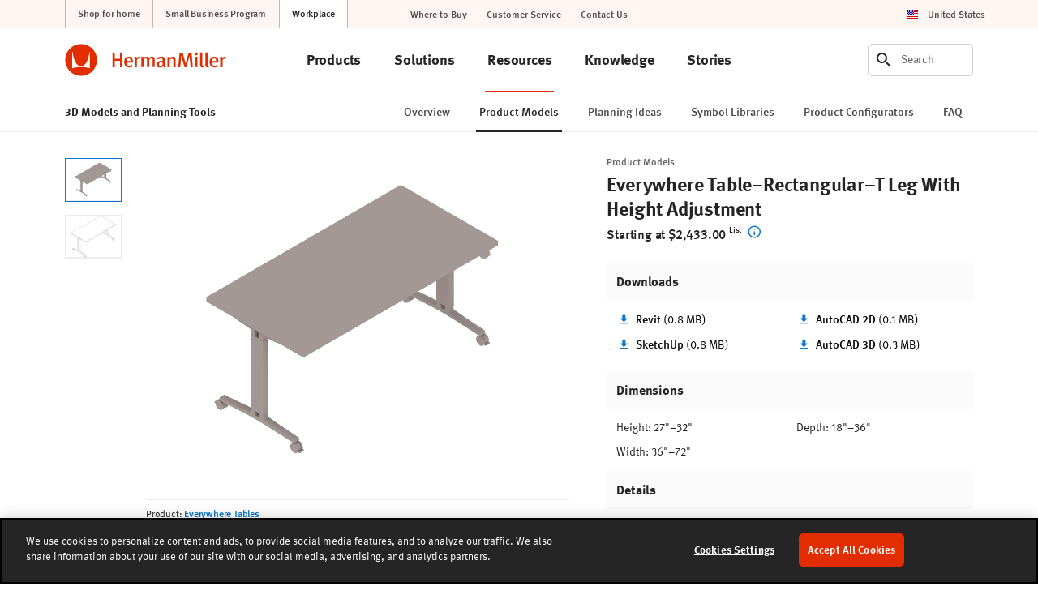

--- FILE ---
content_type: text/html; charset=UTF-8
request_url: https://www.hermanmiller.com/resources/3d-models-and-planning-tools/product-models/individual/everywhere-table-rectangular-t-leg-with-height-adjustment/
body_size: 27317
content:























<!DOCTYPE HTML>
<!--[if lt IE 7]>      <html lang="en-US"  class="no-js lt-ie9 lt-ie8 lt-ie7"> <![endif]-->
<!--[if IE 7]>         <html lang="en-US" class="no-js lt-ie9 lt-ie8"> <![endif]-->
<!--[if IE 8]>         <html lang="en-US" class="no-js lt-ie9"> <![endif]-->
<!--[if gt IE 8]><!--> <html lang="en-US" class="no-js"> <!--<![endif]-->



	




<head>
	

	



    
    
    
    
    
    <!-- start compiled snippet -->
            
                <title>Everywhere Table–Rectangular–T Leg With Height Adjustment - 3D Product Models - Herman Miller</title>
                
                    <base href="https://www.hermanmiller.com/resources/3d-models-and-planning-tools/product-models/individual/everywhere-table-rectangular-t-leg-with-height-adjustment/" />
                
                
                    <link rel="canonical" href="https://www.hermanmiller.com/resources/3d-models-and-planning-tools/product-models/individual/everywhere-table-rectangular-t-leg-with-height-adjustment/" />
                
                
                    <meta name="description" content="Everywhere Table–Rectangular–T Leg With Height Adjustment - Download models for planning purposes, including Revit, SketchUp, and AutoCAD 2D and 3D files." />
                
                    <meta name="twitter:card" content="summary_large_image" />
                
                
                    <meta property="og:url" content="https://www.hermanmiller.com/resources/3d-models-and-planning-tools/product-models/individual/everywhere-table-rectangular-t-leg-with-height-adjustment/" />
                
                    <meta property="og:description" content="Everywhere Table–Rectangular–T Leg With Height Adjustment - Download models for planning purposes, including Revit, SketchUp, and AutoCAD 2D and 3D files." />
                
                    <meta property="og:image" content="https://www.hermanmiller.com/content/dam/hmicom/app_assets/product_models/e/everywhere_tables/everywhere_table_rectangular_t_leg_with_height_adjustment/HMI_Everywhere_Table_Rectangular_T_Leg_With_Height_Adjustment_mdl_c.jpg" />
                
                    <meta property="og:image:alt" content="A generic rendering - Everywhere Table–Rectangular–T Leg With Height Adjustment" />
                
                    <meta property="og:title" content="Everywhere Table–Rectangular–T Leg With Height Adjustment - Product Models" />
                
                    <meta property="og:type" content="website" />
            
    <!-- end compiled snippet -->
    <meta charset="utf-8"/>
    





 
    <meta name="viewport" content="width=device-width, initial-scale=1.0, maximum-scale=1.0" />
 

 
    <meta name="google-maps-api-key" content="AIzaSyBrIc7YOOEqmIU6xyLNs5vY9-o16ZoqHvQ" />
 

 
    <meta name="google-natural-language-api-key" content="AIzaSyDVJsoUl63YnR9t5tbUjRZKsHi-mK7R818" />
 

 
    <meta name="baidu-maps-api-key" content="pL0Xfw281ukwo95RAn4IxAWOrFlaFB4N" />
 

 


    
    
    
    
    
    



	



    
    
    
    
    
    
    
    



	




	

	




	

	






	



    
    
    
    
    
    
    
    



	



    
    
    
    
    
    
    
    




	




	





<link rel="stylesheet" href="/etc/designs/zg/hmicom-theme/desktop/css.asset.css/core/design.default.bootstrap.css"/>


	<!--[if lte IE 6]>
		
	<![endif]-->
	
	<!--[if IE 7]>
		
	<![endif]-->
	
	<!--[if IE 8]>
		
	<![endif]-->



	







	
		<link rel="shortcut icon" href="/content/dam/hmicom-application/icons/favicon.png" type="image/vnd.microsoft.icon"/>
	
	


    





	








	







		<!-- Start favicon -->
<link rel="apple-touch-icon" type="image/png" sizes="180x180" href="/content/dam/hmicom/icons/favicons/apple-touch-icon.png">
<link rel="icon" type="image/png" sizes="32x32" href="/content/dam/hmicom/icons/favicons/favicon-32x32.png">
<link rel="icon" type="image/png" sizes="16x16" href="/content/dam/hmicom/icons/favicons/favicon-16x16.png">
<link rel="icon" type="image/png" sizes="192x192" href="/content/dam/hmicom/icons/favicons/android-chrome-192x192.png">
<link rel="icon" type="image/png" sizes="256x256" href="/content/dam/hmicom/icons/favicons/android-chrome-256x256.png">
<link rel="mstile" type="image/png" sizes="150x150" href="/content/dam/hmicom/icons/favicons/mstile-150x150.png">
<link rel="manifest" href="/content/dam/hmicom/icons/favicons/manifest.json">
<meta name="msapplication-config" content="/content/dam/hmicom/icons/favicons/browserconfig.xml">
<link rel="mask-icon" href="/content/dam/hmicom/icons/favicons/safari-pinned-tab.svg" color="#e32d00">
<meta name="theme-color" content="#ffffff">
<!-- End favicon -->

<!-- OneTrust Cookies Consent Notice start for www.hermanmiller.com -->
<script src="https://cdn.cookielaw.org/scripttemplates/otSDKStub.js" data-document-language="true" type="text/javascript" charset="UTF-8" data-domain-script="2ee52832-edda-43a1-89f4-c572e7bda4fd"></script>
<script type="text/javascript">
function OptanonWrapper() { }
</script>
<!-- OneTrust Cookies Consent Notice end for www.hermanmiller.com -->

<!-- Google Tag Manager -->
<script>(function(w,d,s,l,i){w[l]=w[l]||[];w[l].push({'gtm.start':
new Date().getTime(),event:'gtm.js'});var f=d.getElementsByTagName(s)[0],
j=d.createElement(s),dl=l!='dataLayer'?'&l='+l:'';j.async=true;j.src=
'https://www.googletagmanager.com/gtm.js?id='+i+dl;f.parentNode.insertBefore(j,f);
})(window,document,'script','dataLayer','GTM-5DS28PP');</script>
<!-- End Google Tag Manager -->

<!-- New Relic -->
<script type="text/javascript">
window.NREUM||(NREUM={}),__nr_require=function(t,e,n){function r(n){if(!e[n]){var o=e[n]={exports:{}};t[n][0].call(o.exports,function(e){var o=t[n][1][e];return r(o||e)},o,o.exports)}return e[n].exports}if("function"==typeof __nr_require)return __nr_require;for(var o=0;o<n.length;o++)r(n[o]);return r}({1:[function(t,e,n){function r(t){try{s.console&&console.log(t)}catch(e){}}var o,i=t("ee"),a=t(25),s={};try{o=localStorage.getItem("__nr_flags").split(","),console&&"function"==typeof console.log&&(s.console=!0,o.indexOf("dev")!==-1&&(s.dev=!0),o.indexOf("nr_dev")!==-1&&(s.nrDev=!0))}catch(c){}s.nrDev&&i.on("internal-error",function(t){r(t.stack)}),s.dev&&i.on("fn-err",function(t,e,n){r(n.stack)}),s.dev&&(r("NR AGENT IN DEVELOPMENT MODE"),r("flags: "+a(s,function(t,e){return t}).join(", ")))},{}],2:[function(t,e,n){function r(t,e,n,r,s){try{l?l-=1:o(s||new UncaughtException(t,e,n),!0)}catch(f){try{i("ierr",[f,c.now(),!0])}catch(d){}}return"function"==typeof u&&u.apply(this,a(arguments))}function UncaughtException(t,e,n){this.message=t||"Uncaught error with no additional information",this.sourceURL=e,this.line=n}function o(t,e){var n=e?null:c.now();i("err",[t,n])}var i=t("handle"),a=t(26),s=t("ee"),c=t("loader"),f=t("gos"),u=window.onerror,d=!1,p="nr@seenError",l=0;c.features.err=!0,t(1),window.onerror=r;try{throw new Error}catch(h){"stack"in h&&(t(13),t(12),"addEventListener"in window&&t(6),c.xhrWrappable&&t(14),d=!0)}s.on("fn-start",function(t,e,n){d&&(l+=1)}),s.on("fn-err",function(t,e,n){d&&!n[p]&&(f(n,p,function(){return!0}),this.thrown=!0,o(n))}),s.on("fn-end",function(){d&&!this.thrown&&l>0&&(l-=1)}),s.on("internal-error",function(t){i("ierr",[t,c.now(),!0])})},{}],3:[function(t,e,n){t("loader").features.ins=!0},{}],4:[function(t,e,n){function r(){L++,C=g.hash,this[u]=y.now()}function o(){L--,g.hash!==C&&i(0,!0);var t=y.now();this[h]=~~this[h]+t-this[u],this[d]=t}function i(t,e){E.emit("newURL",[""+g,e])}function a(t,e){t.on(e,function(){this[e]=y.now()})}var s="-start",c="-end",f="-body",u="fn"+s,d="fn"+c,p="cb"+s,l="cb"+c,h="jsTime",m="fetch",v="addEventListener",w=window,g=w.location,y=t("loader");if(w[v]&&y.xhrWrappable){var x=t(10),b=t(11),E=t(8),O=t(6),R=t(13),P=t(7),T=t(14),N=t(9),M=t("ee"),S=M.get("tracer");t(16),y.features.spa=!0;var C,L=0;M.on(u,r),M.on(p,r),M.on(d,o),M.on(l,o),M.buffer([u,d,"xhr-done","xhr-resolved"]),O.buffer([u]),R.buffer(["setTimeout"+c,"clearTimeout"+s,u]),T.buffer([u,"new-xhr","send-xhr"+s]),P.buffer([m+s,m+"-done",m+f+s,m+f+c]),E.buffer(["newURL"]),x.buffer([u]),b.buffer(["propagate",p,l,"executor-err","resolve"+s]),S.buffer([u,"no-"+u]),N.buffer(["new-jsonp","cb-start","jsonp-error","jsonp-end"]),a(T,"send-xhr"+s),a(M,"xhr-resolved"),a(M,"xhr-done"),a(P,m+s),a(P,m+"-done"),a(N,"new-jsonp"),a(N,"jsonp-end"),a(N,"cb-start"),E.on("pushState-end",i),E.on("replaceState-end",i),w[v]("hashchange",i,!0),w[v]("load",i,!0),w[v]("popstate",function(){i(0,L>1)},!0)}},{}],5:[function(t,e,n){function r(t){}if(window.performance&&window.performance.timing&&window.performance.getEntriesByType){var o=t("ee"),i=t("handle"),a=t(13),s=t(12),c="learResourceTimings",f="addEventListener",u="resourcetimingbufferfull",d="bstResource",p="resource",l="-start",h="-end",m="fn"+l,v="fn"+h,w="bstTimer",g="pushState",y=t("loader");y.features.stn=!0,t(8),"addEventListener"in window&&t(6);var x=NREUM.o.EV;o.on(m,function(t,e){var n=t[0];n instanceof x&&(this.bstStart=y.now())}),o.on(v,function(t,e){var n=t[0];n instanceof x&&i("bst",[n,e,this.bstStart,y.now()])}),a.on(m,function(t,e,n){this.bstStart=y.now(),this.bstType=n}),a.on(v,function(t,e){i(w,[e,this.bstStart,y.now(),this.bstType])}),s.on(m,function(){this.bstStart=y.now()}),s.on(v,function(t,e){i(w,[e,this.bstStart,y.now(),"requestAnimationFrame"])}),o.on(g+l,function(t){this.time=y.now(),this.startPath=location.pathname+location.hash}),o.on(g+h,function(t){i("bstHist",[location.pathname+location.hash,this.startPath,this.time])}),f in window.performance&&(window.performance["c"+c]?window.performance[f](u,function(t){i(d,[window.performance.getEntriesByType(p)]),window.performance["c"+c]()},!1):window.performance[f]("webkit"+u,function(t){i(d,[window.performance.getEntriesByType(p)]),window.performance["webkitC"+c]()},!1)),document[f]("scroll",r,{passive:!0}),document[f]("keypress",r,!1),document[f]("click",r,!1)}},{}],6:[function(t,e,n){function r(t){for(var e=t;e&&!e.hasOwnProperty(u);)e=Object.getPrototypeOf(e);e&&o(e)}function o(t){s.inPlace(t,[u,d],"-",i)}function i(t,e){return t[1]}var a=t("ee").get("events"),s=t("wrap-function")(a,!0),c=t("gos"),f=XMLHttpRequest,u="addEventListener",d="removeEventListener";e.exports=a,"getPrototypeOf"in Object?(r(document),r(window),r(f.prototype)):f.prototype.hasOwnProperty(u)&&(o(window),o(f.prototype)),a.on(u+"-start",function(t,e){var n=t[1],r=c(n,"nr@wrapped",function(){function t(){if("function"==typeof n.handleEvent)return n.handleEvent.apply(n,arguments)}var e={object:t,"function":n}[typeof n];return e?s(e,"fn-",null,e.name||"anonymous"):n});this.wrapped=t[1]=r}),a.on(d+"-start",function(t){t[1]=this.wrapped||t[1]})},{}],7:[function(t,e,n){function r(t,e,n){var r=t[e];"function"==typeof r&&(t[e]=function(){var t=i(arguments),e={};o.emit(n+"before-start",[t],e);var a;e[m]&&e[m].dt&&(a=e[m].dt);var s=r.apply(this,t);return o.emit(n+"start",[t,a],s),s.then(function(t){return o.emit(n+"end",[null,t],s),t},function(t){throw o.emit(n+"end",[t],s),t})})}var o=t("ee").get("fetch"),i=t(26),a=t(25);e.exports=o;var s=window,c="fetch-",f=c+"body-",u=["arrayBuffer","blob","json","text","formData"],d=s.Request,p=s.Response,l=s.fetch,h="prototype",m="nr@context";d&&p&&l&&(a(u,function(t,e){r(d[h],e,f),r(p[h],e,f)}),r(s,"fetch",c),o.on(c+"end",function(t,e){var n=this;if(e){var r=e.headers.get("content-length");null!==r&&(n.rxSize=r),o.emit(c+"done",[null,e],n)}else o.emit(c+"done",[t],n)}))},{}],8:[function(t,e,n){var r=t("ee").get("history"),o=t("wrap-function")(r);e.exports=r;var i=window.history&&window.history.constructor&&window.history.constructor.prototype,a=window.history;i&&i.pushState&&i.replaceState&&(a=i),o.inPlace(a,["pushState","replaceState"],"-")},{}],9:[function(t,e,n){function r(t){function e(){c.emit("jsonp-end",[],p),t.removeEventListener("load",e,!1),t.removeEventListener("error",n,!1)}function n(){c.emit("jsonp-error",[],p),c.emit("jsonp-end",[],p),t.removeEventListener("load",e,!1),t.removeEventListener("error",n,!1)}var r=t&&"string"==typeof t.nodeName&&"script"===t.nodeName.toLowerCase();if(r){var o="function"==typeof t.addEventListener;if(o){var a=i(t.src);if(a){var u=s(a),d="function"==typeof u.parent[u.key];if(d){var p={};f.inPlace(u.parent,[u.key],"cb-",p),t.addEventListener("load",e,!1),t.addEventListener("error",n,!1),c.emit("new-jsonp",[t.src],p)}}}}}function o(){return"addEventListener"in window}function i(t){var e=t.match(u);return e?e[1]:null}function a(t,e){var n=t.match(p),r=n[1],o=n[3];return o?a(o,e[r]):e[r]}function s(t){var e=t.match(d);return e&&e.length>=3?{key:e[2],parent:a(e[1],window)}:{key:t,parent:window}}var c=t("ee").get("jsonp"),f=t("wrap-function")(c);if(e.exports=c,o()){var u=/[?&](?:callback|cb)=([^&#]+)/,d=/(.*)\.([^.]+)/,p=/^(\w+)(\.|$)(.*)$/,l=["appendChild","insertBefore","replaceChild"];Node&&Node.prototype&&Node.prototype.appendChild?f.inPlace(Node.prototype,l,"dom-"):(f.inPlace(HTMLElement.prototype,l,"dom-"),f.inPlace(HTMLHeadElement.prototype,l,"dom-"),f.inPlace(HTMLBodyElement.prototype,l,"dom-")),c.on("dom-start",function(t){r(t[0])})}},{}],10:[function(t,e,n){var r=t("ee").get("mutation"),o=t("wrap-function")(r),i=NREUM.o.MO;e.exports=r,i&&(window.MutationObserver=function(t){return this instanceof i?new i(o(t,"fn-")):i.apply(this,arguments)},MutationObserver.prototype=i.prototype)},{}],11:[function(t,e,n){function r(t){var e=a.context(),n=s(t,"executor-",e),r=new f(n);return a.context(r).getCtx=function(){return e},a.emit("new-promise",[r,e],e),r}function o(t,e){return e}var i=t("wrap-function"),a=t("ee").get("promise"),s=i(a),c=t(25),f=NREUM.o.PR;e.exports=a,f&&(window.Promise=r,["all","race"].forEach(function(t){var e=f[t];f[t]=function(n){function r(t){return function(){a.emit("propagate",[null,!o],i),o=o||!t}}var o=!1;c(n,function(e,n){Promise.resolve(n).then(r("all"===t),r(!1))});var i=e.apply(f,arguments),s=f.resolve(i);return s}}),["resolve","reject"].forEach(function(t){var e=f[t];f[t]=function(t){var n=e.apply(f,arguments);return t!==n&&a.emit("propagate",[t,!0],n),n}}),f.prototype["catch"]=function(t){return this.then(null,t)},f.prototype=Object.create(f.prototype,{constructor:{value:r}}),c(Object.getOwnPropertyNames(f),function(t,e){try{r[e]=f[e]}catch(n){}}),a.on("executor-start",function(t){t[0]=s(t[0],"resolve-",this),t[1]=s(t[1],"resolve-",this)}),a.on("executor-err",function(t,e,n){t[1](n)}),s.inPlace(f.prototype,["then"],"then-",o),a.on("then-start",function(t,e){this.promise=e,t[0]=s(t[0],"cb-",this),t[1]=s(t[1],"cb-",this)}),a.on("then-end",function(t,e,n){this.nextPromise=n;var r=this.promise;a.emit("propagate",[r,!0],n)}),a.on("cb-end",function(t,e,n){a.emit("propagate",[n,!0],this.nextPromise)}),a.on("propagate",function(t,e,n){this.getCtx&&!e||(this.getCtx=function(){if(t instanceof Promise)var e=a.context(t);return e&&e.getCtx?e.getCtx():this})}),r.toString=function(){return""+f})},{}],12:[function(t,e,n){var r=t("ee").get("raf"),o=t("wrap-function")(r),i="equestAnimationFrame";e.exports=r,o.inPlace(window,["r"+i,"mozR"+i,"webkitR"+i,"msR"+i],"raf-"),r.on("raf-start",function(t){t[0]=o(t[0],"fn-")})},{}],13:[function(t,e,n){function r(t,e,n){t[0]=a(t[0],"fn-",null,n)}function o(t,e,n){this.method=n,this.timerDuration=isNaN(t[1])?0:+t[1],t[0]=a(t[0],"fn-",this,n)}var i=t("ee").get("timer"),a=t("wrap-function")(i),s="setTimeout",c="setInterval",f="clearTimeout",u="-start",d="-";e.exports=i,a.inPlace(window,[s,"setImmediate"],s+d),a.inPlace(window,[c],c+d),a.inPlace(window,[f,"clearImmediate"],f+d),i.on(c+u,r),i.on(s+u,o)},{}],14:[function(t,e,n){function r(t,e){d.inPlace(e,["onreadystatechange"],"fn-",s)}function o(){var t=this,e=u.context(t);t.readyState>3&&!e.resolved&&(e.resolved=!0,u.emit("xhr-resolved",[],t)),d.inPlace(t,g,"fn-",s)}function i(t){y.push(t),h&&(b?b.then(a):v?v(a):(E=-E,O.data=E))}function a(){for(var t=0;t<y.length;t++)r([],y[t]);y.length&&(y=[])}function s(t,e){return e}function c(t,e){for(var n in t)e[n]=t[n];return e}t(6);var f=t("ee"),u=f.get("xhr"),d=t("wrap-function")(u),p=NREUM.o,l=p.XHR,h=p.MO,m=p.PR,v=p.SI,w="readystatechange",g=["onload","onerror","onabort","onloadstart","onloadend","onprogress","ontimeout"],y=[];e.exports=u;var x=window.XMLHttpRequest=function(t){var e=new l(t);try{u.emit("new-xhr",[e],e),e.addEventListener(w,o,!1)}catch(n){try{u.emit("internal-error",[n])}catch(r){}}return e};if(c(l,x),x.prototype=l.prototype,d.inPlace(x.prototype,["open","send"],"-xhr-",s),u.on("send-xhr-start",function(t,e){r(t,e),i(e)}),u.on("open-xhr-start",r),h){var b=m&&m.resolve();if(!v&&!m){var E=1,O=document.createTextNode(E);new h(a).observe(O,{characterData:!0})}}else f.on("fn-end",function(t){t[0]&&t[0].type===w||a()})},{}],15:[function(t,e,n){function r(t){if(!i(t))return null;var e=window.NREUM;if(!e.loader_config)return null;var n=(e.loader_config.accountID||"").toString()||null,r=(e.loader_config.agentID||"").toString()||null,s=(e.loader_config.trustKey||"").toString()||null;if(!n||!r)return null;var c=a.generateCatId(),f=a.generateCatId(),u=Date.now(),d=o(c,f,u,n,r,s);return{header:d,guid:c,traceId:f,timestamp:u}}function o(t,e,n,r,o,i){var a="btoa"in window&&"function"==typeof window.btoa;if(!a)return null;var s={v:[0,1],d:{ty:"Browser",ac:r,ap:o,id:t,tr:e,ti:n}};return i&&r!==i&&(s.d.tk=i),btoa(JSON.stringify(s))}function i(t){var e=!1,n=!1,r={};if("init"in NREUM&&"distributed_tracing"in NREUM.init&&(r=NREUM.init.distributed_tracing,n=!!r.enabled),n)if(t.sameOrigin)e=!0;else if(r.allowed_origins instanceof Array)for(var o=0;o<r.allowed_origins.length;o++){var i=s(r.allowed_origins[o]);if(t.hostname===i.hostname&&t.protocol===i.protocol&&t.port===i.port){e=!0;break}}return n&&e}var a=t(23),s=t(17);e.exports={generateTracePayload:r,shouldGenerateTrace:i}},{}],16:[function(t,e,n){function r(t){var e=this.params,n=this.metrics;if(!this.ended){this.ended=!0;for(var r=0;r<p;r++)t.removeEventListener(d[r],this.listener,!1);e.aborted||(n.duration=a.now()-this.startTime,this.loadCaptureCalled||4!==t.readyState?null==e.status&&(e.status=0):i(this,t),n.cbTime=this.cbTime,u.emit("xhr-done",[t],t),s("xhr",[e,n,this.startTime]))}}function o(t,e){var n=c(e),r=t.params;r.host=n.hostname+":"+n.port,r.pathname=n.pathname,t.parsedOrigin=c(e),t.sameOrigin=t.parsedOrigin.sameOrigin}function i(t,e){t.params.status=e.status;var n=v(e,t.lastSize);if(n&&(t.metrics.rxSize=n),t.sameOrigin){var r=e.getResponseHeader("X-NewRelic-App-Data");r&&(t.params.cat=r.split(", ").pop())}t.loadCaptureCalled=!0}var a=t("loader");if(a.xhrWrappable){var s=t("handle"),c=t(17),f=t(15).generateTracePayload,u=t("ee"),d=["load","error","abort","timeout"],p=d.length,l=t("id"),h=t(21),m=t(20),v=t(18),w=window.XMLHttpRequest;a.features.xhr=!0,t(14),t(7),u.on("new-xhr",function(t){var e=this;e.totalCbs=0,e.called=0,e.cbTime=0,e.end=r,e.ended=!1,e.xhrGuids={},e.lastSize=null,e.loadCaptureCalled=!1,t.addEventListener("load",function(n){i(e,t)},!1),h&&(h>34||h<10)||window.opera||t.addEventListener("progress",function(t){e.lastSize=t.loaded},!1)}),u.on("open-xhr-start",function(t){this.params={method:t[0]},o(this,t[1]),this.metrics={}}),u.on("open-xhr-end",function(t,e){"loader_config"in NREUM&&"xpid"in NREUM.loader_config&&this.sameOrigin&&e.setRequestHeader("X-NewRelic-ID",NREUM.loader_config.xpid);var n=f(this.parsedOrigin);n&&n.header&&(e.setRequestHeader("newrelic",n.header),this.dt=n)}),u.on("send-xhr-start",function(t,e){var n=this.metrics,r=t[0],o=this;if(n&&r){var i=m(r);i&&(n.txSize=i)}this.startTime=a.now(),this.listener=function(t){try{"abort"!==t.type||o.loadCaptureCalled||(o.params.aborted=!0),("load"!==t.type||o.called===o.totalCbs&&(o.onloadCalled||"function"!=typeof e.onload))&&o.end(e)}catch(n){try{u.emit("internal-error",[n])}catch(r){}}};for(var s=0;s<p;s++)e.addEventListener(d[s],this.listener,!1)}),u.on("xhr-cb-time",function(t,e,n){this.cbTime+=t,e?this.onloadCalled=!0:this.called+=1,this.called!==this.totalCbs||!this.onloadCalled&&"function"==typeof n.onload||this.end(n)}),u.on("xhr-load-added",function(t,e){var n=""+l(t)+!!e;this.xhrGuids&&!this.xhrGuids[n]&&(this.xhrGuids[n]=!0,this.totalCbs+=1)}),u.on("xhr-load-removed",function(t,e){var n=""+l(t)+!!e;this.xhrGuids&&this.xhrGuids[n]&&(delete this.xhrGuids[n],this.totalCbs-=1)}),u.on("addEventListener-end",function(t,e){e instanceof w&&"load"===t[0]&&u.emit("xhr-load-added",[t[1],t[2]],e)}),u.on("removeEventListener-end",function(t,e){e instanceof w&&"load"===t[0]&&u.emit("xhr-load-removed",[t[1],t[2]],e)}),u.on("fn-start",function(t,e,n){e instanceof w&&("onload"===n&&(this.onload=!0),("load"===(t[0]&&t[0].type)||this.onload)&&(this.xhrCbStart=a.now()))}),u.on("fn-end",function(t,e){this.xhrCbStart&&u.emit("xhr-cb-time",[a.now()-this.xhrCbStart,this.onload,e],e)}),u.on("fetch-before-start",function(t){var e,n=t[1]||{};"string"==typeof t[0]?e=t[0]:t[0]&&t[0].url&&(e=t[0].url),e&&(this.parsedOrigin=c(e),this.sameOrigin=this.parsedOrigin.sameOrigin);var r=f(this.parsedOrigin);if(r&&r.header){var o=r.header;if("string"==typeof t[0]){var i={};for(var a in n)i[a]=n[a];i.headers=new Headers(n.headers||{}),i.headers.set("newrelic",o),this.dt=r,t.length>1?t[1]=i:t.push(i)}else t[0]&&t[0].headers&&(t[0].headers.append("newrelic",o),this.dt=r)}})}},{}],17:[function(t,e,n){var r={};e.exports=function(t){if(t in r)return r[t];var e=document.createElement("a"),n=window.location,o={};e.href=t,o.port=e.port;var i=e.href.split("://");!o.port&&i[1]&&(o.port=i[1].split("/")[0].split("@").pop().split(":")[1]),o.port&&"0"!==o.port||(o.port="https"===i[0]?"443":"80"),o.hostname=e.hostname||n.hostname,o.pathname=e.pathname,o.protocol=i[0],"/"!==o.pathname.charAt(0)&&(o.pathname="/"+o.pathname);var a=!e.protocol||":"===e.protocol||e.protocol===n.protocol,s=e.hostname===document.domain&&e.port===n.port;return o.sameOrigin=a&&(!e.hostname||s),"/"===o.pathname&&(r[t]=o),o}},{}],18:[function(t,e,n){function r(t,e){var n=t.responseType;return"json"===n&&null!==e?e:"arraybuffer"===n||"blob"===n||"json"===n?o(t.response):"text"===n||"document"===n||""===n||void 0===n?o(t.responseText):void 0}var o=t(20);e.exports=r},{}],19:[function(t,e,n){function r(){}function o(t,e,n){return function(){return i(t,[f.now()].concat(s(arguments)),e?null:this,n),e?void 0:this}}var i=t("handle"),a=t(25),s=t(26),c=t("ee").get("tracer"),f=t("loader"),u=NREUM;"undefined"==typeof window.newrelic&&(newrelic=u);var d=["setPageViewName","setCustomAttribute","setErrorHandler","finished","addToTrace","inlineHit","addRelease"],p="api-",l=p+"ixn-";a(d,function(t,e){u[e]=o(p+e,!0,"api")}),u.addPageAction=o(p+"addPageAction",!0),u.setCurrentRouteName=o(p+"routeName",!0),e.exports=newrelic,u.interaction=function(){return(new r).get()};var h=r.prototype={createTracer:function(t,e){var n={},r=this,o="function"==typeof e;return i(l+"tracer",[f.now(),t,n],r),function(){if(c.emit((o?"":"no-")+"fn-start",[f.now(),r,o],n),o)try{return e.apply(this,arguments)}catch(t){throw c.emit("fn-err",[arguments,this,t],n),t}finally{c.emit("fn-end",[f.now()],n)}}}};a("actionText,setName,setAttribute,save,ignore,onEnd,getContext,end,get".split(","),function(t,e){h[e]=o(l+e)}),newrelic.noticeError=function(t,e){"string"==typeof t&&(t=new Error(t)),i("err",[t,f.now(),!1,e])}},{}],20:[function(t,e,n){e.exports=function(t){if("string"==typeof t&&t.length)return t.length;if("object"==typeof t){if("undefined"!=typeof ArrayBuffer&&t instanceof ArrayBuffer&&t.byteLength)return t.byteLength;if("undefined"!=typeof Blob&&t instanceof Blob&&t.size)return t.size;if(!("undefined"!=typeof FormData&&t instanceof FormData))try{return JSON.stringify(t).length}catch(e){return}}}},{}],21:[function(t,e,n){var r=0,o=navigator.userAgent.match(/Firefox[\/\s](\d+\.\d+)/);o&&(r=+o[1]),e.exports=r},{}],22:[function(t,e,n){function r(t,e){var n=t.getEntries();n.forEach(function(t){"first-paint"===t.name?c("timing",["fp",Math.floor(t.startTime)]):"first-contentful-paint"===t.name&&c("timing",["fcp",Math.floor(t.startTime)])})}function o(t,e){var n=t.getEntries();n.length>0&&c("lcp",[n[n.length-1]])}function i(t){if(t instanceof u&&!p){var e,n=Math.round(t.timeStamp);e=n>1e12?Date.now()-n:f.now()-n,p=!0,c("timing",["fi",n,{type:t.type,fid:e}])}}if(!("init"in NREUM&&"page_view_timing"in NREUM.init&&"enabled"in NREUM.init.page_view_timing&&NREUM.init.page_view_timing.enabled===!1)){var a,s,c=t("handle"),f=t("loader"),u=NREUM.o.EV;if("PerformanceObserver"in window&&"function"==typeof window.PerformanceObserver){a=new PerformanceObserver(r),s=new PerformanceObserver(o);try{a.observe({entryTypes:["paint"]}),s.observe({entryTypes:["largest-contentful-paint"]})}catch(d){}}if("addEventListener"in document){var p=!1,l=["click","keydown","mousedown","pointerdown","touchstart"];l.forEach(function(t){document.addEventListener(t,i,!1)})}}},{}],23:[function(t,e,n){function r(){function t(){return e?15&e[n++]:16*Math.random()|0}var e=null,n=0,r=window.crypto||window.msCrypto;r&&r.getRandomValues&&(e=r.getRandomValues(new Uint8Array(31)));for(var o,i="xxxxxxxx-xxxx-4xxx-yxxx-xxxxxxxxxxxx",a="",s=0;s<i.length;s++)o=i[s],"x"===o?a+=t().toString(16):"y"===o?(o=3&t()|8,a+=o.toString(16)):a+=o;return a}function o(){function t(){return e?15&e[n++]:16*Math.random()|0}var e=null,n=0,r=window.crypto||window.msCrypto;r&&r.getRandomValues&&Uint8Array&&(e=r.getRandomValues(new Uint8Array(31)));for(var o=[],i=0;i<16;i++)o.push(t().toString(16));return o.join("")}e.exports={generateUuid:r,generateCatId:o}},{}],24:[function(t,e,n){function r(t,e){if(!o)return!1;if(t!==o)return!1;if(!e)return!0;if(!i)return!1;for(var n=i.split("."),r=e.split("."),a=0;a<r.length;a++)if(r[a]!==n[a])return!1;return!0}var o=null,i=null,a=/Version\/(\S+)\s+Safari/;if(navigator.userAgent){var s=navigator.userAgent,c=s.match(a);c&&s.indexOf("Chrome")===-1&&s.indexOf("Chromium")===-1&&(o="Safari",i=c[1])}e.exports={agent:o,version:i,match:r}},{}],25:[function(t,e,n){function r(t,e){var n=[],r="",i=0;for(r in t)o.call(t,r)&&(n[i]=e(r,t[r]),i+=1);return n}var o=Object.prototype.hasOwnProperty;e.exports=r},{}],26:[function(t,e,n){function r(t,e,n){e||(e=0),"undefined"==typeof n&&(n=t?t.length:0);for(var r=-1,o=n-e||0,i=Array(o<0?0:o);++r<o;)i[r]=t[e+r];return i}e.exports=r},{}],27:[function(t,e,n){e.exports={exists:"undefined"!=typeof window.performance&&window.performance.timing&&"undefined"!=typeof window.performance.timing.navigationStart}},{}],ee:[function(t,e,n){function r(){}function o(t){function e(t){return t&&t instanceof r?t:t?c(t,s,i):i()}function n(n,r,o,i){if(!p.aborted||i){t&&t(n,r,o);for(var a=e(o),s=m(n),c=s.length,f=0;f<c;f++)s[f].apply(a,r);var d=u[y[n]];return d&&d.push([x,n,r,a]),a}}function l(t,e){g[t]=m(t).concat(e)}function h(t,e){var n=g[t];if(n)for(var r=0;r<n.length;r++)n[r]===e&&n.splice(r,1)}function m(t){return g[t]||[]}function v(t){return d[t]=d[t]||o(n)}function w(t,e){f(t,function(t,n){e=e||"feature",y[n]=e,e in u||(u[e]=[])})}var g={},y={},x={on:l,addEventListener:l,removeEventListener:h,emit:n,get:v,listeners:m,context:e,buffer:w,abort:a,aborted:!1};return x}function i(){return new r}function a(){(u.api||u.feature)&&(p.aborted=!0,u=p.backlog={})}var s="nr@context",c=t("gos"),f=t(25),u={},d={},p=e.exports=o();p.backlog=u},{}],gos:[function(t,e,n){function r(t,e,n){if(o.call(t,e))return t[e];var r=n();if(Object.defineProperty&&Object.keys)try{return Object.defineProperty(t,e,{value:r,writable:!0,enumerable:!1}),r}catch(i){}return t[e]=r,r}var o=Object.prototype.hasOwnProperty;e.exports=r},{}],handle:[function(t,e,n){function r(t,e,n,r){o.buffer([t],r),o.emit(t,e,n)}var o=t("ee").get("handle");e.exports=r,r.ee=o},{}],id:[function(t,e,n){function r(t){var e=typeof t;return!t||"object"!==e&&"function"!==e?-1:t===window?0:a(t,i,function(){return o++})}var o=1,i="nr@id",a=t("gos");e.exports=r},{}],loader:[function(t,e,n){function r(){if(!E++){var t=b.info=NREUM.info,e=l.getElementsByTagName("script")[0];if(setTimeout(u.abort,3e4),!(t&&t.licenseKey&&t.applicationID&&e))return u.abort();f(y,function(e,n){t[e]||(t[e]=n)}),c("mark",["onload",a()+b.offset],null,"api");var n=l.createElement("script");n.src="https://"+t.agent,e.parentNode.insertBefore(n,e)}}function o(){"complete"===l.readyState&&i()}function i(){c("mark",["domContent",a()+b.offset],null,"api")}function a(){return O.exists&&performance.now?Math.round(performance.now()):(s=Math.max((new Date).getTime(),s))-b.offset}var s=(new Date).getTime(),c=t("handle"),f=t(25),u=t("ee"),d=t(24),p=window,l=p.document,h="addEventListener",m="attachEvent",v=p.XMLHttpRequest,w=v&&v.prototype;NREUM.o={ST:setTimeout,SI:p.setImmediate,CT:clearTimeout,XHR:v,REQ:p.Request,EV:p.Event,PR:p.Promise,MO:p.MutationObserver};var g=""+location,y={beacon:"bam.nr-data.net",errorBeacon:"bam.nr-data.net",agent:"js-agent.newrelic.com/nr-spa-1167.min.js"},x=v&&w&&w[h]&&!/CriOS/.test(navigator.userAgent),b=e.exports={offset:s,now:a,origin:g,features:{},xhrWrappable:x,userAgent:d};t(19),t(22),l[h]?(l[h]("DOMContentLoaded",i,!1),p[h]("load",r,!1)):(l[m]("onreadystatechange",o),p[m]("onload",r)),c("mark",["firstbyte",s],null,"api");var E=0,O=t(27)},{}],"wrap-function":[function(t,e,n){function r(t){return!(t&&t instanceof Function&&t.apply&&!t[a])}var o=t("ee"),i=t(26),a="nr@original",s=Object.prototype.hasOwnProperty,c=!1;e.exports=function(t,e){function n(t,e,n,o){function nrWrapper(){var r,a,s,c;try{a=this,r=i(arguments),s="function"==typeof n?n(r,a):n||{}}catch(f){p([f,"",[r,a,o],s])}u(e+"start",[r,a,o],s);try{return c=t.apply(a,r)}catch(d){throw u(e+"err",[r,a,d],s),d}finally{u(e+"end",[r,a,c],s)}}return r(t)?t:(e||(e=""),nrWrapper[a]=t,d(t,nrWrapper),nrWrapper)}function f(t,e,o,i){o||(o="");var a,s,c,f="-"===o.charAt(0);for(c=0;c<e.length;c++)s=e[c],a=t[s],r(a)||(t[s]=n(a,f?s+o:o,i,s))}function u(n,r,o){if(!c||e){var i=c;c=!0;try{t.emit(n,r,o,e)}catch(a){p([a,n,r,o])}c=i}}function d(t,e){if(Object.defineProperty&&Object.keys)try{var n=Object.keys(t);return n.forEach(function(n){Object.defineProperty(e,n,{get:function(){return t[n]},set:function(e){return t[n]=e,e}})}),e}catch(r){p([r])}for(var o in t)s.call(t,o)&&(e[o]=t[o]);return e}function p(e){try{t.emit("internal-error",e)}catch(n){}}return t||(t=o),n.inPlace=f,n.flag=a,n}},{}]},{},["loader",2,16,5,3,4]);
;NREUM.loader_config={accountID:"1504694",trustKey:"1504694",agentID:"40725083",licenseKey:"6f699e9d6a",applicationID:"40725083"}
;NREUM.info={beacon:"bam.nr-data.net",errorBeacon:"bam.nr-data.net",licenseKey:"6f699e9d6a",applicationID:"40725083",sa:1}
</script>
<!-- End New Relic -->


	






	





    
  
    
  <meta class="swiftype" name="page_category" data-type="string" content="model"/>
  
  
  
  
  <!-- start compiled snippet -->
          
              
              
                  <meta class="swiftype" name="page_description" data-type="string" content="Everywhere Table–Rectangular–T Leg With Height Adjustment - Download models for planning purposes, including Revit, SketchUp, and AutoCAD 2D and 3D files." />
                   
              
              
              
          
  <!-- end compiled snippet -->


  
  




</head>
	







<body class="page-resources page-3d-models-and-planning-tools page-product-models page-individual-template  layout-default template-product-model-details grid-bootstrap" data-theme-path="/etc/designs/zg/hmicom-theme/desktop" data-path-id="1775d63dfcc8b13ce4f97493994879e4">
	




	

	











	











	







	<!-- Google Tag Manager (noscript) -->
<noscript><iframe src="https://www.googletagmanager.com/ns.html?id=GTM-5DS28PP"
height="0" width="0" style="display:none;visibility:hidden"></iframe></noscript>
<!-- End Google Tag Manager (noscript) -->


	





	





<div class="container-fluid"><div class="row"><div id="header" class="col-md-12"><div class="row"><div class="layout-outer"><div class="layout-inner"><div class="col-md-12 default-style">





    
    
        
        





    
        <a id="852827402" style="visibility:hidden"></a>
    



    
	
	<div class="snippetReference component section reference-header first odd last default-style"> 
 <div class="inner"> 
  <div class="component-content"> 
   





    
        <a id="02022128106" style="visibility:hidden"></a>
    



    
	
	<div class="localeJson component section first odd default-style"> 
 <script type="application/json" id="localeJson">
            {"country":{"code":"us","name":"united states"},"language":{"code":"en","name":"english"},"lang":"en_us","site":"en_us"}
        </script> 
</div>
	

    
	
	<div class="box component section col-md-12 even boxed-super background-accent-pink-5 box-utility-navigation box-utility-navigation-marketplace-style"> 
  
 <div class="component-content" id="0367270590"> 
  <div class="content paragraphSystem"> 
   <a id="1528427692" style="visibility:hidden"></a> 
   <div class="snippetReference component section col-xs-8 col-sm-3 col-md-4 reference-marketplace-utility-navigation first odd default-style"> 
    <div class="inner"> 
     <div class="component-content"> 
      





    
        <a id="2017188748" style="visibility:hidden"></a>
    



    
	
	<div class="box component section first odd last box-marketplace-utility-nav"> 
  
 <div class="component-content" id="0123596600"> 
  <div class="content paragraphSystem"> 
   <a id="01642644942" style="visibility:hidden"></a> 
   <div class="box component section first odd default-style"> 
     
    <div class="component-content" id="0289297298"> 
     <div class="content paragraphSystem"> 
      <a id="01731473448" style="visibility:hidden"></a> 
      <div class="richText component section first odd background-accent-pink-5"> 
       <div class="component-content"> 
        <div class="richText-content"> 
         <p><a href="https://store.hermanmiller.com"><span class="text-gray-70">Shop for home</span></a></p> 
        </div> 
       </div> 
      </div> 
      <div class="richText component section even last background-accent-pink-5"> 
       <div class="component-content"> 
        <div class="richText-content"> 
         <p><span class="text-gray-70"><span class="text-nano-medium-1">Herman Miller online store</span></span></p> 
         <p><span class="text-gray-70"><span class="text-micro-2">Discover new ways to live, work, and play. Our online store is stocked with best-selling classics and contemporary favorites designed for every mood and mode.</span></span><br> </p> 
        </div> 
       </div> 
      </div> 
     </div> 
    </div> 
   </div> 
   <div class="box component section even default-style"> 
     
    <div class="component-content" id="1773076376"> 
     <div class="content paragraphSystem"> 
      <a id="1508923650" style="visibility:hidden"></a> 
      <div class="richText component section first odd background-accent-pink-5"> 
       <div class="component-content"> 
        <div class="richText-content"> 
         <p><a href="https://store.hermanmiller.com/pro"><span class="text-gray-70">Small Business Program</span></a></p> 
        </div> 
       </div> 
      </div> 
      <div class="richText component section even last background-accent-pink-5"> 
       <div class="component-content"> 
        <div class="richText-content"> 
         <p><span class="text-gray-70"><span class="text-nano-medium-1">Herman Miller Professional</span></span></p> 
         <p><span class="text-gray-70"><span class="text-micro-2">Let's grow together. Sign up for Herman Miller Professional, and receive product advice, exclusive discounts, and complimentary 3D renderings for your small business.</span></span><br> </p> 
        </div> 
       </div> 
      </div> 
     </div> 
    </div> 
   </div> 
   <div class="box component section odd last box-marketplace-utility-nav-active"> 
     
    <div class="component-content" id="1686655142"> 
     <div class="content paragraphSystem"> 
      <a id="782679056" style="visibility:hidden"></a> 
      <div class="richText component section first odd background-accent-white"> 
       <div class="component-content"> 
        <div class="richText-content"> 
         <p><a href="https://www.hermanmiller.com/">Workplace</a></p> 
        </div> 
       </div> 
      </div> 
      <div class="richText component section even last background-accent-white"> 
       <div class="component-content"> 
        <div class="richText-content"> 
         <p><span class="text-nano-medium-1">Learn and plan</span></p> 
         <p><span class="text-micro-2">For more than 100 years, Herman Miller has provided solutions that stand the test of time. Explore products and resources designed to inspire the best in people.</span><br> </p> 
        </div> 
       </div> 
      </div> 
     </div> 
    </div> 
   </div> 
  </div> 
 </div> 
</div>
	



 
     </div> 
    </div> 
   </div> 
   <div class="richText component section col-xs-6 col-sm-4 col-md-4 even richText-horizontal-unordered-list richText-utility-navigation"> 
    <div class="component-content"> 
     <div class="richText-content"> 
      <ul> 
       <li><a href="https://www.hermanmiller.com/where-to-buy/">Where to Buy</a></li> 
       <li><a href="https://www.hermanmiller.com/customer-service/">Customer Service</a></li> 
       <li><a href="https://www.hermanmiller.com/contact/">Contact Us</a></li> 
      </ul> 
     </div> 
    </div> 
   </div> 
   <div class="parametrizedhtml component section reference-market-link odd last default-style"> 
    <div class="component-content"> 
     <div class="component market-link"> 
      <div class="component-content"> 
       <div class="market-link-container"> 
        <a href="https://www.hermanmiller.com/location-selector/" title="United States"> <span class="market-link-flag"><img src="/content/dam/hmicom/app_assets/icons/flags/header_footer/United-States.png" alt alt="United-States.png" title="United-States.png"></span> <span class="market-link-name">United States</span> </a> 
       </div> 
      </div> 
     </div> 
    </div> 
   </div> 
  </div> 
 </div> 
</div>
	

    
	
	<div class="box component section col-md-12 odd boxed-super box-header"> 
  
 <div class="component-content" id="1935548420"> 
  <div class="content paragraphSystem"> 
   <a id="1600015726" style="visibility:hidden"></a> 
   <div class="image component section col-xs-8 col-md-2 col-lg-2 first odd logo-global"> 
    <div class="component-content left"> 
     <div class="analytics-image-tracking"></div> 
     <a href="https://www.hermanmiller.com/"> <img src="/content/dam/hmicom-application/icons/logos/hm-logo-caption.svg" alt title="Herman Miller" alt="hm-logo-caption.svg"> </a> 
    </div> 
   </div> 
   <div class="tabs component section col-md-8 col-lg-8 even main-navigation"> 
    <div class="component-content" id="01358206081"> 
     <div class="tabs-nav"> 
      <ul class="tabs-nav-list clearfix"> 
       <li class="tabs-nav-item odd first is-active"> <a href="#tab-01358206081-0"> 
         <div class="tabMenuItem component section item_0 fixed-component"> 
          <div class=""> 
           <span class="text-wrapper">Products</span> 
          </div> 
         </div> </a> </li> 
       <li class="tabs-nav-item even "> <a href="#tab-01358206081-1"> 
         <div class="tabMenuItem component section item_1 fixed-component"> 
          <div class=""> 
           <span class="text-wrapper">Solutions</span> 
          </div> 
         </div> </a> </li> 
       <li class="tabs-nav-item odd "> <a href="#tab-01358206081-2"> 
         <div class="tabMenuItem component section item_2 fixed-component"> 
          <div class=""> 
           <span class="text-wrapper">Resources</span> 
          </div> 
         </div> </a> </li> 
       <li class="tabs-nav-item even "> <a href="#tab-01358206081-3"> 
         <div class="tabMenuItem component section item_3 fixed-component"> 
          <div class=""> 
           <span class="text-wrapper">Knowledge</span> 
          </div> 
         </div> </a> </li> 
       <li class="tabs-nav-item odd last "> <a href="#tab-01358206081-4"> 
         <div class="tabMenuItem component section item_4 fixed-component"> 
          <div class=""> 
           <span class="text-wrapper">Stories</span> 
          </div> 
         </div> </a> </li> 
      </ul> 
      <div class="tabs-nav-switcher tabs-nav-switcher-left is-hidden"></div> 
      <div class="tabs-nav-switcher tabs-nav-switcher-right is-hidden"></div> 
     </div> 
     <div id="tab-01358206081-0" class="tabs-content"> 
      <div class="tabContent component section fixed-component"> 
       <div class="content paragraphSystem"> 
        <a id="01168239639" style="visibility:hidden"></a> 
        <div class="snippetReference component section reference-products first odd last default-style"> 
         <div class="inner"> 
          <div class="component-content"> 
           





    
        <a id="1616460541" style="visibility:hidden"></a>
    



    
	
	<div class="box component section col-md-3 first odd default-style"> 
  
 <div class="component-content" id="0886026311"> 
  <div class="content paragraphSystem"> 
   <a id="703854627" style="visibility:hidden"></a> 
   <div class="link section col-xs-12 first odd default-style"> 
    <div class="component link"> 
     <div class="component-content"> 
      <a href="https://www.hermanmiller.com/products/seating/">Seating</a> 
     </div> 
    </div> 
   </div> 
   <div class="navigation component section col-xs-12 even default-style"> 
    <div class="component-content" id="447577984"> 
     <div class="analytics-navigation-tracking"></div> 
     <button class="navigation-mobile-menu"></button> 
     <ul class="navigation-root navigation-branch navigation-level1"> 
      <li class="odd first last has-children navigation-item navigation-level1 page-seating"> <a href="https://www.hermanmiller.com/products/seating/" title="Seating" class="navigation-item-title">Seating <span tabindex="0" class="navigation-item-decoration"></span> </a> 
       <ul class="navigation-root navigation-branch navigation-level2"> 
        <li class="odd first navigation-item navigation-level2 page-office-chairs"> <a href="https://www.hermanmiller.com/products/seating/office-chairs/" title="Office Chairs" class="navigation-item-title">Office Chairs <span tabindex="0" class="navigation-item-decoration"></span> </a> </li> 
        <li class="even navigation-item navigation-level2 page-side-chairs"> <a href="https://www.hermanmiller.com/products/seating/side-chairs/" title="Side Chairs" class="navigation-item-title">Side Chairs <span tabindex="0" class="navigation-item-decoration"></span> </a> </li> 
        <li class="odd navigation-item navigation-level2 page-stacking-chairs"> <a href="https://www.hermanmiller.com/products/seating/stacking-chairs/" title="Stacking Chairs" class="navigation-item-title">Stacking Chairs <span tabindex="0" class="navigation-item-decoration"></span> </a> </li> 
        <li class="even navigation-item navigation-level2 page-nesting-chairs"> <a href="https://www.hermanmiller.com/products/seating/nesting-chairs/" title="Nesting Chairs" class="navigation-item-title">Nesting Chairs <span tabindex="0" class="navigation-item-decoration"></span> </a> </li> 
        <li class="odd navigation-item navigation-level2 page-esd-seating"> <a href="https://www.hermanmiller.com/products/seating/esd-seating/" title="ESD Seating" class="navigation-item-title">ESD Seating <span tabindex="0" class="navigation-item-decoration"></span> </a> </li> 
        <li class="even navigation-item navigation-level2 page-stools"> <a href="https://www.hermanmiller.com/products/seating/stools/" title="Stools" class="navigation-item-title">Stools <span tabindex="0" class="navigation-item-decoration"></span> </a> </li> 
        <li class="odd navigation-item navigation-level2 page-lounge-seating"> <a href="https://www.hermanmiller.com/products/seating/lounge-seating/" title="Lounge Seating" class="navigation-item-title">Lounge Seating <span tabindex="0" class="navigation-item-decoration"></span> </a> </li> 
        <li class="even navigation-item navigation-level2 page-benches"> <a href="https://www.hermanmiller.com/products/seating/benches/" title="Benches" class="navigation-item-title">Benches <span tabindex="0" class="navigation-item-decoration"></span> </a> </li> 
        <li class="odd navigation-item navigation-level2 page-outdoor-seating"> <a href="https://www.hermanmiller.com/products/seating/outdoor-seating/" title="Outdoor Seating" class="navigation-item-title">Outdoor Seating <span tabindex="0" class="navigation-item-decoration"></span> </a> </li> 
        <li class="even last navigation-item navigation-level2 page-all-seating"> <a href="https://www.hermanmiller.com/products/seating/all-seating/" title="All Seating" class="navigation-item-title">All Seating <span tabindex="0" class="navigation-item-decoration"></span> </a> </li> 
       </ul> </li> 
     </ul> 
    </div> 
   </div> 
   <div class="link section col-xs-12 odd last default-style"> 
    <div class="component link"> 
     <div class="component-content"> 
      <a href="https://www.hermanmiller.com/products/gaming/">Gaming</a> 
     </div> 
    </div> 
   </div> 
  </div> 
 </div> 
</div>
	

    
	
	<div class="box component section col-md-3 even default-style"> 
  
 <div class="component-content" id="059440851"> 
  <div class="content paragraphSystem"> 
   <a id="1459221911" style="visibility:hidden"></a> 
   <div class="link section col-xs-12 first odd default-style"> 
    <div class="component link"> 
     <div class="component-content"> 
      <a href="https://www.hermanmiller.com/products/workspaces/">Desks and Workspaces</a> 
     </div> 
    </div> 
   </div> 
   <div class="navigation component section col-xs-12 even default-style"> 
    <div class="component-content" id="287583816"> 
     <div class="analytics-navigation-tracking"></div> 
     <button class="navigation-mobile-menu"></button> 
     <ul class="navigation-root navigation-branch navigation-level1"> 
      <li class="odd first last has-children navigation-item navigation-level1 page-workspaces"> <a href="https://www.hermanmiller.com/products/workspaces/" title="Desks and Workspaces" class="navigation-item-title">Desks and Workspaces <span tabindex="0" class="navigation-item-decoration"></span> </a> 
       <ul class="navigation-root navigation-branch navigation-level2"> 
        <li class="odd first navigation-item navigation-level2 page-workstations"> <a href="https://www.hermanmiller.com/products/workspaces/workstations/" title="Workstations" class="navigation-item-title">Workstations <span tabindex="0" class="navigation-item-decoration"></span> </a> </li> 
        <li class="even navigation-item navigation-level2 page-private-office"> <a href="https://www.hermanmiller.com/products/workspaces/private-office/" title="Private Office" class="navigation-item-title">Private Office <span tabindex="0" class="navigation-item-decoration"></span> </a> </li> 
        <li class="odd navigation-item navigation-level2 page-desks"> <a href="https://www.hermanmiller.com/products/workspaces/desks/" title="Desks" class="navigation-item-title">Desks <span tabindex="0" class="navigation-item-decoration"></span> </a> </li> 
        <li class="even navigation-item navigation-level2 page-collaborative-furniture"> <a href="https://www.hermanmiller.com/products/workspaces/collaborative-furniture/" title="Collaborative Furniture" class="navigation-item-title">Collaborative Furniture <span tabindex="0" class="navigation-item-decoration"></span> </a> </li> 
        <li class="odd navigation-item navigation-level2 page-sit-to-stand"> <a href="https://www.hermanmiller.com/products/workspaces/sit-to-stand/" title="Sit-to-Stand" class="navigation-item-title">Sit-to-Stand <span tabindex="0" class="navigation-item-decoration"></span> </a> </li> 
        <li class="even navigation-item navigation-level2 page-benching"> <a href="https://www.hermanmiller.com/products/workspaces/benching/" title="Benching" class="navigation-item-title">Benching <span tabindex="0" class="navigation-item-decoration"></span> </a> </li> 
        <li class="odd last navigation-item navigation-level2 page-all-workspaces"> <a href="https://www.hermanmiller.com/products/workspaces/all-workspaces/" title="All Desks and Workspaces" class="navigation-item-title">All Desks and Workspaces <span tabindex="0" class="navigation-item-decoration"></span> </a> </li> 
       </ul> </li> 
     </ul> 
    </div> 
   </div> 
   <div class="link section col-xs-12 odd default-style"> 
    <div class="component link"> 
     <div class="component-content"> 
      <a href="https://www.hermanmiller.com/products/tables/">Tables</a> 
     </div> 
    </div> 
   </div> 
   <div class="navigation component section col-xs-12 even last default-style"> 
    <div class="component-content" id="0912222848"> 
     <div class="analytics-navigation-tracking"></div> 
     <button class="navigation-mobile-menu"></button> 
     <ul class="navigation-root navigation-branch navigation-level1"> 
      <li class="odd first last has-children navigation-item navigation-level1 page-tables"> <a href="https://www.hermanmiller.com/products/tables/" title="Tables" class="navigation-item-title">Tables <span tabindex="0" class="navigation-item-decoration"></span> </a> 
       <ul class="navigation-root navigation-branch navigation-level2"> 
        <li class="odd first navigation-item navigation-level2 page-conference-tables"> <a href="https://www.hermanmiller.com/products/tables/conference-tables/" title="Conference Tables" class="navigation-item-title">Conference Tables <span tabindex="0" class="navigation-item-decoration"></span> </a> </li> 
        <li class="even navigation-item navigation-level2 page-sit-to-stand-tables"> <a href="https://www.hermanmiller.com/products/tables/sit-to-stand-tables/" title="Sit-to-Stand Tables" class="navigation-item-title">Sit-to-Stand Tables <span tabindex="0" class="navigation-item-decoration"></span> </a> </li> 
        <li class="odd navigation-item navigation-level2 page-training-tables"> <a href="https://www.hermanmiller.com/products/tables/training-tables/" title="Training Tables" class="navigation-item-title">Training Tables <span tabindex="0" class="navigation-item-decoration"></span> </a> </li> 
        <li class="even navigation-item navigation-level2 page-dining-tables"> <a href="https://www.hermanmiller.com/products/tables/dining-tables/" title="Dining Tables" class="navigation-item-title">Dining Tables <span tabindex="0" class="navigation-item-decoration"></span> </a> </li> 
        <li class="odd navigation-item navigation-level2 page-occasional-tables"> <a href="https://www.hermanmiller.com/products/tables/occasional-tables/" title="Occasional Tables" class="navigation-item-title">Occasional Tables <span tabindex="0" class="navigation-item-decoration"></span> </a> </li> 
        <li class="even navigation-item navigation-level2 page-outdoor-tables"> <a href="https://www.hermanmiller.com/products/tables/outdoor-tables/" title="Outdoor Tables" class="navigation-item-title">Outdoor Tables <span tabindex="0" class="navigation-item-decoration"></span> </a> </li> 
        <li class="odd last navigation-item navigation-level2 page-all-tables"> <a href="https://www.hermanmiller.com/products/tables/all-tables/" title="All Tables" class="navigation-item-title">All Tables <span tabindex="0" class="navigation-item-decoration"></span> </a> </li> 
       </ul> </li> 
     </ul> 
    </div> 
   </div> 
  </div> 
 </div> 
</div>
	

    
	
	<div class="box component section col-md-3 odd default-style"> 
  
 <div class="component-content" id="1920574425"> 
  <div class="content paragraphSystem"> 
   <a id="1966550083" style="visibility:hidden"></a> 
   <div class="link section col-xs-12 first odd default-style"> 
    <div class="component link"> 
     <div class="component-content"> 
      <a href="https://www.hermanmiller.com/products/storage/">Storage</a> 
     </div> 
    </div> 
   </div> 
   <div class="navigation component section col-xs-12 even default-style"> 
    <div class="component-content" id="475434228"> 
     <div class="analytics-navigation-tracking"></div> 
     <button class="navigation-mobile-menu"></button> 
     <ul class="navigation-root navigation-branch navigation-level1"> 
      <li class="odd first last has-children navigation-item navigation-level1 page-all-storage"> <a href="https://www.hermanmiller.com/products/storage/all-storage/" title="All Storage" class="navigation-item-title">All Storage <span tabindex="0" class="navigation-item-decoration"></span> </a> 
       <ul class="navigation-root navigation-branch navigation-level2"> 
        <li class="odd first last navigation-item navigation-level2 page-all-storage"> <a href="https://www.hermanmiller.com/products/storage/" title="All Storage" class="navigation-item-title">All Storage <span tabindex="0" class="navigation-item-decoration"></span> </a> </li> 
       </ul> </li> 
     </ul> 
    </div> 
   </div> 
   <div class="link section col-xs-12 odd default-style"> 
    <div class="component link"> 
     <div class="component-content"> 
      <a href="https://www.hermanmiller.com/products/space-division/">Space Division</a> 
     </div> 
    </div> 
   </div> 
   <div class="navigation component section col-xs-12 even default-style"> 
    <div class="component-content" id="1129740128"> 
     <div class="analytics-navigation-tracking"></div> 
     <button class="navigation-mobile-menu"></button> 
     <ul class="navigation-root navigation-branch navigation-level1"> 
      <li class="odd first last has-children navigation-item navigation-level1 page-space-division"> <a href="https://www.hermanmiller.com/products/space-division/" title="Space Division" class="navigation-item-title">Space Division <span tabindex="0" class="navigation-item-decoration"></span> </a> 
       <ul class="navigation-root navigation-branch navigation-level2"> 
        <li class="odd first navigation-item navigation-level2 page-room-dividers"> <a href="https://www.hermanmiller.com/products/space-division/room-dividers/" title="Room Dividers" class="navigation-item-title">Room Dividers <span tabindex="0" class="navigation-item-decoration"></span> </a> </li> 
        <li class="even navigation-item navigation-level2 page-privacy-screens"> <a href="https://www.hermanmiller.com/products/space-division/privacy-screens/" title="Privacy Screens" class="navigation-item-title">Privacy Screens <span tabindex="0" class="navigation-item-decoration"></span> </a> </li> 
        <li class="odd navigation-item navigation-level2 page-freestanding-screens"> <a href="https://www.hermanmiller.com/products/space-division/freestanding-screens/" title="Freestanding Screens" class="navigation-item-title">Freestanding Screens <span tabindex="0" class="navigation-item-decoration"></span> </a> </li> 
        <li class="even navigation-item navigation-level2 page-work-pods"> <a href="https://www.hermanmiller.com/products/space-division/work-pods/" title="Work Pods" class="navigation-item-title">Work Pods <span tabindex="0" class="navigation-item-decoration"></span> </a> </li> 
        <li class="odd last navigation-item navigation-level2 page-all-space-division"> <a href="https://www.hermanmiller.com/products/space-division/all-space-division/" title="All Space Division" class="navigation-item-title">All Space Division <span tabindex="0" class="navigation-item-decoration"></span> </a> </li> 
       </ul> </li> 
     </ul> 
    </div> 
   </div> 
   <div class="link section col-xs-12 odd default-style"> 
    <div class="component link"> 
     <div class="component-content"> 
      <a href="https://www.hermanmiller.com/products/healthcare/">Healthcare</a> 
     </div> 
    </div> 
   </div> 
   <div class="navigation component section col-xs-12 even last default-style"> 
    <div class="component-content" id="574470123"> 
     <div class="analytics-navigation-tracking"></div> 
     <button class="navigation-mobile-menu"></button> 
     <ul class="navigation-root navigation-branch navigation-level1"> 
      <li class="odd first last has-children navigation-item navigation-level1 page-healthcare"> <a href="https://www.hermanmiller.com/products/healthcare/" title="Healthcare" class="navigation-item-title">Healthcare <span tabindex="0" class="navigation-item-decoration"></span> </a> 
       <ul class="navigation-root navigation-branch navigation-level2"> 
        <li class="odd first navigation-item navigation-level2 page-healthcare-casework"> <a href="https://www.hermanmiller.com/products/healthcare/healthcare-casework/" title="Healthcare Casework" class="navigation-item-title">Healthcare Casework <span tabindex="0" class="navigation-item-decoration"></span> </a> </li> 
        <li class="even navigation-item navigation-level2 page-patient-seating-and-recliners"> <a href="https://www.hermanmiller.com/products/healthcare/patient-seating-and-recliners/" title="Patient Seating and Recliners" class="navigation-item-title">Patient Seating and Recliners <span tabindex="0" class="navigation-item-decoration"></span> </a> </li> 
        <li class="odd navigation-item navigation-level2 page-healthcare-sleep-seating"> <a href="https://www.hermanmiller.com/products/healthcare/healthcare-sleep-seating/" title="Healthcare Sleep Seating" class="navigation-item-title">Healthcare Sleep Seating <span tabindex="0" class="navigation-item-decoration"></span> </a> </li> 
        <li class="even navigation-item navigation-level2 page-nurses-stations"> <a href="https://www.hermanmiller.com/products/healthcare/nurses-stations/" title="Nurses Stations" class="navigation-item-title">Nurses Stations <span tabindex="0" class="navigation-item-decoration"></span> </a> </li> 
        <li class="odd navigation-item navigation-level2 page-healthcare-carts-and-storage"> <a href="https://www.hermanmiller.com/products/healthcare/healthcare-carts-and-storage/" title="Healthcare Carts and Storage" class="navigation-item-title">Healthcare Carts and Storage <span tabindex="0" class="navigation-item-decoration"></span> </a> </li> 
        <li class="even navigation-item navigation-level2 page-healthcare-lounge-seating"> <a href="https://www.hermanmiller.com/products/healthcare/healthcare-lounge-seating/" title="Healthcare Lounge Seating" class="navigation-item-title">Healthcare Lounge Seating <span tabindex="0" class="navigation-item-decoration"></span> </a> </li> 
        <li class="odd navigation-item navigation-level2 page-healthcare-multiple-seating"> <a href="https://www.hermanmiller.com/products/healthcare/healthcare-multiple-seating/" title="Healthcare Multiple Seating" class="navigation-item-title">Healthcare Multiple Seating <span tabindex="0" class="navigation-item-decoration"></span> </a> </li> 
        <li class="even navigation-item navigation-level2 page-healthcare-side-chairs"> <a href="https://www.hermanmiller.com/products/healthcare/healthcare-side-chairs/" title="Healthcare Side Chairs" class="navigation-item-title">Healthcare Side Chairs <span tabindex="0" class="navigation-item-decoration"></span> </a> </li> 
        <li class="odd navigation-item navigation-level2 page-plus-and-easy-access-seating"> <a href="https://www.hermanmiller.com/products/healthcare/plus-and-easy-access-seating/" title="Plus and Easy Access Seating" class="navigation-item-title">Plus and Easy Access Seating <span tabindex="0" class="navigation-item-decoration"></span> </a> </li> 
        <li class="even navigation-item navigation-level2 page-healthcare-tables"> <a href="https://www.hermanmiller.com/products/healthcare/healthcare-tables/" title="Healthcare Tables" class="navigation-item-title">Healthcare Tables <span tabindex="0" class="navigation-item-decoration"></span> </a> </li> 
        <li class="odd navigation-item navigation-level2 page-healthcare-stools"> <a href="https://www.hermanmiller.com/products/healthcare/healthcare-stools/" title="Healthcare Stools" class="navigation-item-title">Healthcare Stools <span tabindex="0" class="navigation-item-decoration"></span> </a> </li> 
        <li class="even navigation-item navigation-level2 page-healthcare-overbed-tables"> <a href="https://www.hermanmiller.com/products/healthcare/healthcare-overbed-tables/" title="Healthcare Overbed Tables" class="navigation-item-title">Healthcare Overbed Tables <span tabindex="0" class="navigation-item-decoration"></span> </a> </li> 
        <li class="odd last navigation-item navigation-level2 page-all-healthcare"> <a href="https://www.hermanmiller.com/products/healthcare/all-healthcare/" title="All Healthcare" class="navigation-item-title">All Healthcare <span tabindex="0" class="navigation-item-decoration"></span> </a> </li> 
       </ul> </li> 
     </ul> 
    </div> 
   </div> 
  </div> 
 </div> 
</div>
	

    
	
	<div class="box component section col-md-3 even last default-style"> 
  
 <div class="component-content" id="025153470"> 
  <div class="content paragraphSystem"> 
   <a id="0670875732" style="visibility:hidden"></a> 
   <div class="link section col-xs-12 first odd default-style"> 
    <div class="component link"> 
     <div class="component-content"> 
      <a href="https://www.hermanmiller.com/products/accessories/">Accessories</a> 
     </div> 
    </div> 
   </div> 
   <div class="navigation component section col-xs-12 even default-style"> 
    <div class="component-content" id="1677232324"> 
     <div class="analytics-navigation-tracking"></div> 
     <button class="navigation-mobile-menu"></button> 
     <ul class="navigation-root navigation-branch navigation-level1"> 
      <li class="odd first last has-children navigation-item navigation-level1 page-accessories"> <a href="https://www.hermanmiller.com/products/accessories/" title="Accessories" class="navigation-item-title">Accessories <span tabindex="0" class="navigation-item-decoration"></span> </a> 
       <ul class="navigation-root navigation-branch navigation-level2"> 
        <li class="odd first navigation-item navigation-level2 page-technology-support"> <a href="https://www.hermanmiller.com/products/accessories/technology-support/" title="Technology Support" class="navigation-item-title">Technology Support <span tabindex="0" class="navigation-item-decoration"></span> </a> </li> 
        <li class="even navigation-item navigation-level2 page-power-access"> <a href="https://www.hermanmiller.com/products/accessories/power-access/" title="Power Access" class="navigation-item-title">Power Access <span tabindex="0" class="navigation-item-decoration"></span> </a> </li> 
        <li class="odd navigation-item navigation-level2 page-lighting"> <a href="https://www.hermanmiller.com/products/accessories/lighting/" title="Lighting" class="navigation-item-title">Lighting <span tabindex="0" class="navigation-item-decoration"></span> </a> </li> 
        <li class="even navigation-item navigation-level2 page-desk-accessories"> <a href="https://www.hermanmiller.com/products/accessories/desk-accessories/" title="Desk Accessories" class="navigation-item-title">Desk Accessories <span tabindex="0" class="navigation-item-decoration"></span> </a> </li> 
        <li class="odd navigation-item navigation-level2 page-decor"> <a href="https://www.hermanmiller.com/products/accessories/decor/" title="Decor" class="navigation-item-title">Decor <span tabindex="0" class="navigation-item-decoration"></span> </a> </li> 
        <li class="even last navigation-item navigation-level2 page-all-accessories"> <a href="https://www.hermanmiller.com/products/accessories/all-accessories/" title="All Accessories" class="navigation-item-title">All Accessories <span tabindex="0" class="navigation-item-decoration"></span> </a> </li> 
       </ul> </li> 
     </ul> 
    </div> 
   </div> 
   <div class="link section col-xs-12 odd default-style"> 
    <div class="component link"> 
     <div class="component-content"> 
      <a href="https://www.hermanmiller.com/products/portfolios/">Portfolios</a> 
     </div> 
    </div> 
   </div> 
   <div class="navigation component section col-xs-12 even last default-style"> 
    <div class="component-content" id="1801101079"> 
     <div class="analytics-navigation-tracking"></div> 
     <button class="navigation-mobile-menu"></button> 
     <ul class="navigation-root navigation-branch navigation-level1"> 
      <li class="odd first last has-children navigation-item navigation-level1 page-portfolios"> <a href="https://www.hermanmiller.com/products/portfolios/" title="Overview" class="navigation-item-title">Overview <span tabindex="0" class="navigation-item-decoration"></span> </a> 
       <ul class="navigation-root navigation-branch navigation-level2"> 
        <li class="odd first navigation-item navigation-level2 page-ancillary-portfolio"> <a href="https://www.hermanmiller.com/products/portfolios/ancillary-portfolio/" title="Ancillary Portfolio" class="navigation-item-title">Ancillary Portfolio <span tabindex="0" class="navigation-item-decoration"></span> </a> </li> 
        <li class="even navigation-item navigation-level2 page-oe1-workspace-collection"> <a href="https://www.hermanmiller.com/products/portfolios/oe1-workspace-collection/" title="OE1 Workspace Collection" class="navigation-item-title">OE1 Workspace Collection <span tabindex="0" class="navigation-item-decoration"></span> </a> </li> 
        <li class="odd navigation-item navigation-level2 page-hmxhay-collection"> <a href="https://store.hermanmiller.com/collection-herman-miller-x-hay" title="Herman Miller x HAY Collection" class="navigation-item-title">Herman Miller x HAY Collection <span tabindex="0" class="navigation-item-decoration"></span> </a> </li> 
        <li class="even last navigation-item navigation-level2 page-thrive-ergonomic-portfolio"> <a href="https://www.hermanmiller.com/products/portfolios/thrive-ergonomic-portfolio/" title="Thrive Ergonomic Portfolio" class="navigation-item-title">Thrive Ergonomic Portfolio <span tabindex="0" class="navigation-item-decoration"></span> </a> </li> 
       </ul> </li> 
     </ul> 
    </div> 
   </div> 
  </div> 
 </div> 
</div>
	



 
          </div> 
         </div> 
        </div> 
       </div> 
      </div> 
     </div> 
     <div id="tab-01358206081-1" class="tabs-content"> 
      <div class="tabContent component section fixed-component"> 
       <div class="content paragraphSystem"> 
        <a id="01577063864" style="visibility:hidden"></a> 
        <div class="snippetReference component section col-xs-12 reference-solutions first odd last default-style"> 
         <div class="inner"> 
          <div class="component-content"> 
           





    
        <a id="0567111703" style="visibility:hidden"></a>
    



    
	
	<div class="box component section col-md-3 first odd default-style"> 
  
 <div class="component-content" id="1631407781"> 
  <div class="content paragraphSystem"> 
   <a id="01992733937" style="visibility:hidden"></a> 
   <div class="link section col-xs-12 first odd default-style"> 
    <div class="component link"> 
    </div> 
   </div> 
   <div class="navigation component section col-xs-12 even default-style"> 
   </div> 
   <div class="link section col-xs-12 odd default-style"> 
    <div class="component link"> 
     <div class="component-content"> 
      <a href="https://www.hermanmiller.com/solutions/home/">Home</a> 
     </div> 
    </div> 
   </div> 
   <div class="navigation component section col-xs-12 even last default-style"> 
    <div class="component-content" id="465146816"> 
     <div class="analytics-navigation-tracking"></div> 
     <button class="navigation-mobile-menu"></button> 
     <ul class="navigation-root navigation-branch navigation-level1"> 
      <li class="odd first last navigation-item navigation-level1 page-home"> <a href="https://www.hermanmiller.com/solutions/home/" title="Home" class="navigation-item-title">Home <span tabindex="0" class="navigation-item-decoration"></span> </a> </li> 
     </ul> 
    </div> 
   </div> 
  </div> 
 </div> 
</div>
	

    
	
	<div class="box component section col-md-3 even default-style"> 
  
 <div class="component-content" id="01615771367"> 
  <div class="content paragraphSystem"> 
   <a id="01474981501" style="visibility:hidden"></a> 
   <div class="link section col-xs-12 first odd default-style"> 
    <div class="component link"> 
     <div class="component-content"> 
      <a href="https://www.hermanmiller.com/solutions/healthcare/">Healthcare</a> 
     </div> 
    </div> 
   </div> 
   <div class="navigation component section col-xs-12 even last default-style"> 
    <div class="component-content" id="01965301140"> 
     <div class="analytics-navigation-tracking"></div> 
     <button class="navigation-mobile-menu"></button> 
     <ul class="navigation-root navigation-branch navigation-level1"> 
      <li class="odd first last has-children navigation-item navigation-level1 page-applications"> <a href="https://www.hermanmiller.com/solutions/healthcare/applications/" title="Applications" class="navigation-item-title">Applications <span tabindex="0" class="navigation-item-decoration"></span> </a> 
       <ul class="navigation-root navigation-branch navigation-level2"> 
        <li class="odd first navigation-item navigation-level2 page-exam-rooms"> <a href="https://www.hermanmiller.com/solutions/healthcare/applications/exam-rooms/" title="Exam Rooms" class="navigation-item-title">Exam Rooms <span tabindex="0" class="navigation-item-decoration"></span> </a> </li> 
        <li class="even navigation-item navigation-level2 page-patient-rooms"> <a href="https://www.hermanmiller.com/solutions/healthcare/applications/patient-rooms/" title="Patient Rooms " class="navigation-item-title">Patient Rooms <span tabindex="0" class="navigation-item-decoration"></span> </a> </li> 
        <li class="odd navigation-item navigation-level2 page-nurses-stations"> <a href="https://www.hermanmiller.com/solutions/healthcare/applications/nurses-stations/" title="Nurses Stations" class="navigation-item-title">Nurses Stations <span tabindex="0" class="navigation-item-decoration"></span> </a> </li> 
        <li class="even navigation-item navigation-level2 page-healthcare-seating"> <a href="https://www.hermanmiller.com/solutions/healthcare/applications/healthcare-seating/" title="Healthcare Seating " class="navigation-item-title">Healthcare Seating <span tabindex="0" class="navigation-item-decoration"></span> </a> </li> 
        <li class="odd navigation-item navigation-level2 page-waiting-areas"> <a href="https://www.hermanmiller.com/solutions/healthcare/applications/waiting-areas/" title="Waiting Areas" class="navigation-item-title">Waiting Areas <span tabindex="0" class="navigation-item-decoration"></span> </a> </li> 
        <li class="even navigation-item navigation-level2 page-administrative-areas"> <a href="https://www.hermanmiller.com/solutions/healthcare/applications/administrative-areas/" title="Administrative Areas" class="navigation-item-title">Administrative Areas <span tabindex="0" class="navigation-item-decoration"></span> </a> </li> 
        <li class="odd navigation-item navigation-level2 page-laboratories"> <a href="https://www.hermanmiller.com/solutions/healthcare/applications/laboratories/" title="Laboratories" class="navigation-item-title">Laboratories <span tabindex="0" class="navigation-item-decoration"></span> </a> </li> 
        <li class="even navigation-item navigation-level2 page-materials-management"> <a href="https://www.hermanmiller.com/solutions/healthcare/applications/materials-management/" title="Materials Management" class="navigation-item-title">Materials Management <span tabindex="0" class="navigation-item-decoration"></span> </a> </li> 
        <li class="odd last navigation-item navigation-level2 page-pharmacies"> <a href="https://www.hermanmiller.com/solutions/healthcare/applications/pharmacies/" title="Pharmacies" class="navigation-item-title">Pharmacies <span tabindex="0" class="navigation-item-decoration"></span> </a> </li> 
       </ul> </li> 
     </ul> 
    </div> 
   </div> 
  </div> 
 </div> 
</div>
	

    
	
	<div class="box component section col-md-3 odd default-style"> 
  
 <div class="component-content" id="918968685"> 
  <div class="content paragraphSystem"> 
   <a id="1200557527" style="visibility:hidden"></a> 
   <div class="link section col-xs-12 first odd default-style"> 
    <div class="component link"> 
     <div class="component-content"> 
      <a href="https://www.hermanmiller.com/solutions/education/">Education</a> 
     </div> 
    </div> 
   </div> 
   <div class="navigation component section col-xs-12 even default-style"> 
    <div class="component-content" id="1325450888"> 
     <div class="analytics-navigation-tracking"></div> 
     <button class="navigation-mobile-menu"></button> 
     <ul class="navigation-root navigation-branch navigation-level1"> 
      <li class="odd first last has-children navigation-item navigation-level1 page-applications"> <a href="https://www.hermanmiller.com/solutions/education/applications/" title="Applications" class="navigation-item-title">Applications <span tabindex="0" class="navigation-item-decoration"></span> </a> 
       <ul class="navigation-root navigation-branch navigation-level2"> 
        <li class="odd first navigation-item navigation-level2 page-common-spaces"> <a href="https://www.hermanmiller.com/solutions/education/applications/common-spaces/" title="Common Spaces" class="navigation-item-title">Common Spaces <span tabindex="0" class="navigation-item-decoration"></span> </a> </li> 
        <li class="even navigation-item navigation-level2 page-learning-spaces"> <a href="https://www.hermanmiller.com/solutions/education/applications/learning-spaces/" title="Learning Spaces" class="navigation-item-title">Learning Spaces <span tabindex="0" class="navigation-item-decoration"></span> </a> </li> 
        <li class="odd last navigation-item navigation-level2 page-libraries"> <a href="https://www.hermanmiller.com/solutions/education/applications/libraries/" title="Libraries" class="navigation-item-title">Libraries <span tabindex="0" class="navigation-item-decoration"></span> </a> </li> 
       </ul> </li> 
     </ul> 
    </div> 
   </div> 
   <div class="link section col-xs-12 odd default-style"> 
    <div class="component link"> 
     <div class="component-content"> 
      <a href="https://www.hermanmiller.com/solutions/government/">Government</a> 
     </div> 
    </div> 
   </div> 
   <div class="navigation component section col-xs-12 even default-style"> 
    <div class="component-content" id="0569936180"> 
     <div class="analytics-navigation-tracking"></div> 
     <button class="navigation-mobile-menu"></button> 
     <ul class="navigation-root navigation-branch navigation-level1"> 
      <li class="odd first last has-children navigation-item navigation-level1 page-government"> <a href="https://www.hermanmiller.com/solutions/government/" title="Overview" class="navigation-item-title">Overview <span tabindex="0" class="navigation-item-decoration"></span> </a> 
       <ul class="navigation-root navigation-branch navigation-level2"> 
        <li class="odd first navigation-item navigation-level2 page-us-federal-government"> <a href="https://www.hermanmiller.com/solutions/government/us-federal-government/" title="U.S. Federal" class="navigation-item-title">U.S. Federal <span tabindex="0" class="navigation-item-decoration"></span> </a> </li> 
        <li class="even last navigation-item navigation-level2 page-us-state-and-local-government"> <a href="https://www.hermanmiller.com/solutions/government/us-state-and-local-government/" title="U.S. State and Local" class="navigation-item-title">U.S. State and Local <span tabindex="0" class="navigation-item-decoration"></span> </a> </li> 
       </ul> </li> 
     </ul> 
    </div> 
   </div> 
   <div class="link section col-xs-12 odd default-style"> 
    <div class="component link"> 
     <div class="component-content"> 
      <a href="https://www.hermanmiller.com/solutions/workplace-services/">Workplace Services </a> 
     </div> 
    </div> 
   </div> 
   <div class="navigation component section col-xs-12 even last default-style"> 
    <div class="component-content" id="01274312069"> 
     <div class="analytics-navigation-tracking"></div> 
     <button class="navigation-mobile-menu"></button> 
     <ul class="navigation-root navigation-branch navigation-level1"> 
      <li class="odd first last has-children navigation-item navigation-level1 page-workplace-services"> <a href="https://www.hermanmiller.com/solutions/workplace-services/" title="Overview" class="navigation-item-title">Overview <span tabindex="0" class="navigation-item-decoration"></span> </a> 
       <ul class="navigation-root navigation-branch navigation-level2"> 
        <li class="odd first last navigation-item navigation-level2 page-workplace-consultation"> <a href="https://www.hermanmiller.com/solutions/workplace-services/workplace-consultation/" title="Workplace Consulting" class="navigation-item-title">Workplace Consulting <span tabindex="0" class="navigation-item-decoration"></span> </a> </li> 
       </ul> </li> 
     </ul> 
    </div> 
   </div> 
  </div> 
 </div> 
</div>
	

    
	
	<div class="box component section col-md-3 even last default-style"> 
  
 <div class="component-content" id="01026759210"> 
  <div class="content paragraphSystem"> 
  </div> 
 </div> 
</div>
	



 
          </div> 
         </div> 
        </div> 
       </div> 
      </div> 
     </div> 
     <div id="tab-01358206081-2" class="tabs-content"> 
      <div class="tabContent component section fixed-component"> 
       <div class="content paragraphSystem"> 
        <a id="01985888089" style="visibility:hidden"></a> 
        <div class="snippetReference component section col-xs-12 reference-resources first odd last default-style"> 
         <div class="inner"> 
          <div class="component-content"> 
           





    
        <a id="0423361282" style="visibility:hidden"></a>
    



    
	
	<div class="box component section col-md-3 first odd default-style"> 
  
 <div class="component-content" id="724840762"> 
  <div class="content paragraphSystem"> 
   <a id="01291663196" style="visibility:hidden"></a> 
   <div class="link section col-xs-12 first odd default-style"> 
    <div class="component link"> 
     <div class="component-content"> 
      <a href="https://www.hermanmiller.com/resources/images/">Images</a> 
     </div> 
    </div> 
   </div> 
   <div class="navigation component section col-xs-12 even last default-style"> 
    <div class="component-content" id="2009548629"> 
     <div class="analytics-navigation-tracking"></div> 
     <button class="navigation-mobile-menu"></button> 
     <ul class="navigation-root navigation-branch navigation-level1"> 
      <li class="odd first last has-children navigation-item navigation-level1 page-images"> <a href="https://www.hermanmiller.com/resources/images/" title="Images" class="navigation-item-title">Images <span tabindex="0" class="navigation-item-decoration"></span> </a> 
       <ul class="navigation-root navigation-branch navigation-level2"> 
        <li class="odd first last navigation-item navigation-level2 page-search-images"> <a href="https://www.hermanmiller.com/resources/images/" title="Search Images" class="navigation-item-title">Search Images <span tabindex="0" class="navigation-item-decoration"></span> </a> </li> 
       </ul> </li> 
     </ul> 
    </div> 
   </div> 
  </div> 
 </div> 
</div>
	

    
	
	<div class="box component section col-md-3 even default-style"> 
  
 <div class="component-content" id="2098312558"> 
  <div class="content paragraphSystem"> 
   <a id="1057151192" style="visibility:hidden"></a> 
   <div class="link section col-xs-12 first odd default-style"> 
    <div class="component link"> 
     <div class="component-content"> 
      <a href="https://www.hermanmiller.com/resources/3d-models-and-planning-tools/">3D Models and Planning Tools</a> 
     </div> 
    </div> 
   </div> 
   <div class="navigation component section col-xs-12 even last default-style"> 
    <div class="component-content" id="69758857"> 
     <div class="analytics-navigation-tracking"></div> 
     <button class="navigation-mobile-menu"></button> 
     <ul class="navigation-root navigation-branch navigation-level1"> 
      <li class="odd first last has-children navigation-item navigation-level1 page-3d-models-and-planning-tools"> <a href="https://www.hermanmiller.com/resources/3d-models-and-planning-tools/" title="Overview" class="navigation-item-title">Overview <span tabindex="0" class="navigation-item-decoration"></span> </a> 
       <ul class="navigation-root navigation-branch navigation-level2"> 
        <li class="odd first navigation-item navigation-level2 page-product-models"> <a href="https://www.hermanmiller.com/resources/3d-models-and-planning-tools/product-models/" title="Product Models" class="navigation-item-title">Product Models <span tabindex="0" class="navigation-item-decoration"></span> </a> </li> 
        <li class="even navigation-item navigation-level2 page-planning-ideas"> <a href="https://www.hermanmiller.com/resources/3d-models-and-planning-tools/planning-ideas/" title="Planning Ideas" class="navigation-item-title">Planning Ideas <span tabindex="0" class="navigation-item-decoration"></span> </a> </li> 
        <li class="odd navigation-item navigation-level2 page-symbol-libraries"> <a href="https://www.hermanmiller.com/resources/3d-models-and-planning-tools/symbol-libraries/" title="Symbol Libraries" class="navigation-item-title">Symbol Libraries <span tabindex="0" class="navigation-item-decoration"></span> </a> </li> 
        <li class="even navigation-item navigation-level2 page-product-configurators"> <a href="https://www.hermanmiller.com/resources/3d-models-and-planning-tools/product-configurators/" title="Product Configurators" class="navigation-item-title">Product Configurators <span tabindex="0" class="navigation-item-decoration"></span> </a> </li> 
        <li class="odd last navigation-item navigation-level2 page-faq"> <a href="https://www.hermanmiller.com/resources/3d-models-and-planning-tools/faq/" title="FAQ" class="navigation-item-title">FAQ <span tabindex="0" class="navigation-item-decoration"></span> </a> </li> 
       </ul> </li> 
     </ul> 
    </div> 
   </div> 
  </div> 
 </div> 
</div>
	

    
	
	<div class="box component section col-md-3 odd default-style"> 
  
 <div class="component-content" id="91453368"> 
  <div class="content paragraphSystem"> 
   <a id="01907707614" style="visibility:hidden"></a> 
   <div class="link section col-xs-12 first odd default-style"> 
    <div class="component link"> 
     <div class="component-content"> 
      <a href="https://www.hermanmiller.com/resources/materials/">Materials</a> 
     </div> 
    </div> 
   </div> 
   <div class="navigation component section col-xs-12 even last default-style"> 
    <div class="component-content" id="01982172205"> 
     <div class="analytics-navigation-tracking"></div> 
     <button class="navigation-mobile-menu"></button> 
     <ul class="navigation-root navigation-branch navigation-level1"> 
      <li class="odd first last has-children navigation-item navigation-level1 page-materials"> <a href="https://www.hermanmiller.com/resources/materials/" title="Materials" class="navigation-item-title">Materials <span tabindex="0" class="navigation-item-decoration"></span> </a> 
       <ul class="navigation-root navigation-branch navigation-level2"> 
        <li class="odd first navigation-item navigation-level2 page-search"> <a href="https://www.hermanmiller.com/resources/materials/search/" title="Search Materials" class="navigation-item-title">Search Materials <span tabindex="0" class="navigation-item-decoration"></span> </a> </li> 
        <li class="even navigation-item navigation-level2 page-return-material-samples"> <a href="https://www.hermanmiller.com/resources/materials/return-material-samples/" title="Return Material Samples" class="navigation-item-title">Return Material Samples <span tabindex="0" class="navigation-item-decoration"></span> </a> </li> 
        <li class="odd navigation-item navigation-level2 page-application-charts"> <a href="https://www.hermanmiller.com/resources/materials/application-charts/" title="Application Charts" class="navigation-item-title">Application Charts <span tabindex="0" class="navigation-item-decoration"></span> </a> </li> 
        <li class="even navigation-item navigation-level2 page-custom-materials"> <a href="https://www.hermanmiller.com/resources/materials/custom-materials/" title="Custom Materials and COM" class="navigation-item-title">Custom Materials and COM <span tabindex="0" class="navigation-item-decoration"></span> </a> </li> 
        <li class="odd navigation-item navigation-level2 page-resources"> <a href="https://www.hermanmiller.com/resources/materials/resources/" title="Material Care and Guides" class="navigation-item-title">Material Care and Guides <span tabindex="0" class="navigation-item-decoration"></span> </a> </li> 
        <li class="even last navigation-item navigation-level2 page-microbecare"> <a href="https://www.hermanmiller.com/resources/materials/microbecare/" title="MicrobeCare" class="navigation-item-title">MicrobeCare <span tabindex="0" class="navigation-item-decoration"></span> </a> </li> 
       </ul> </li> 
     </ul> 
    </div> 
   </div> 
  </div> 
 </div> 
</div>
	

    
	
	<div class="box component section col-md-3 even last default-style"> 
  
 <div class="component-content" id="01854274527"> 
  <div class="content paragraphSystem"> 
   <a id="0250166133" style="visibility:hidden"></a> 
   <div class="link section col-xs-12 first odd default-style"> 
    <div class="component link"> 
    </div> 
   </div> 
   <div class="navigation component section col-xs-12 even last default-style"> 
   </div> 
  </div> 
 </div> 
</div>
	



 
          </div> 
         </div> 
        </div> 
       </div> 
      </div> 
     </div> 
     <div id="tab-01358206081-3" class="tabs-content"> 
      <div class="tabContent component section fixed-component"> 
       <div class="content paragraphSystem"> 
        <a id="1900254982" style="visibility:hidden"></a> 
        <div class="parametrizedhtml component section col-xs-12 reference-tab-link first odd last default-style"> 
         <div class="component-content"> 
          <div class="component tab-link"> 
           <div class="component-content"> 
            <a href="https://www.hermanmiller.com/research/">link</a> 
           </div> 
          </div> 
         </div> 
        </div> 
       </div> 
      </div> 
     </div> 
     <div id="tab-01358206081-4" class="tabs-content"> 
      <div class="tabContent component section fixed-component"> 
       <div class="content paragraphSystem"> 
        <a id="1491430757" style="visibility:hidden"></a> 
        <div class="parametrizedhtml component section col-xs-12 reference-tab-link first odd last default-style"> 
         <div class="component-content"> 
          <div class="component tab-link"> 
           <div class="component-content"> 
            <a href="https://www.hermanmiller.com/stories/why-magazine/">link</a> 
           </div> 
          </div> 
         </div> 
        </div> 
       </div> 
      </div> 
     </div> 
    </div> 
   </div> 
   <div class="headerSwiftypeSearch section col-xs-12 col-md-2 odd last default-style"> 
    <div class="component-content"> 
     <script type="text/javascript">(function(w,d,t,u,n,s,e){w['SwiftypeObject']=n;w[n]=w[n]||function(){(w[n].q=w[n].q||[]).push(arguments);};s=d.createElement(t);e=d.getElementsByTagName(t)[0];s.async=1;s.src=u;e.parentNode.insertBefore(s,e);})(window,document,'script','https://s.swiftypecdn.com/install/v2/st.js','_st');_st('install','2ikjyeSy1SaynsTQdPKc','2.0.0');</script> 
     <div class="swiftype-search" data-enginekey="J29ymzQBxBAkHnxoccXs" data-ariatogglesearch="Toggle Search" data-resultsurl="https://www.hermanmiller.com/search-results/"> 
      <div class="headerSwiftypeSearchActiveOption visuallyhidden" aria-live="assertive" aria-atomic="true"></div> 
      <div class="headerSwiftypeSearchResultsNotifier visuallyhidden" aria-live="assertive" aria-atomic="true" aria-relevant="all"> 
       <span>0</span> Matches found 
      </div> 
      <label for="swiftype-search" style="display:none">Search</label> 
      <input maxlength="27" type="text" aria-label="Search (Start typing, then use the up and down arrows to select an option from the list)" id="swiftype-search" placeholder="Search"> 
      <span class="search-cancel-button" role="button" tabindex="0" aria-label="Clear Search"></span> 
     </div> 
    </div> 
   </div> 
  </div> 
 </div> 
</div>
	

    
	
	<div class="link section col-xs-12 even last mobile-navigation-link"> 
 <div class="component link"> 
  <div class="component-content"> 
   <a>Overview</a> 
  </div> 
 </div> 
</div>
	



 
  </div> 
 </div> 
</div>
	




        
            <div class="header paragraphSystem">





    
        <a id="02004032277" style="visibility:hidden"></a>
    



    
	
	<div class="box component section col-xs-12 first odd last box-local-navigation boxed"> 
  
 <div class="component-content" id="01142643187"> 
  <div class="content paragraphSystem"> 
   <a id="0899237257" style="visibility:hidden"></a> 
   <div class="box component section first odd default-style"> 
     
    <div class="component-content" id="1797095987"> 
     <div class="content paragraphSystem"> 
      <a id="01825828707" style="visibility:hidden"></a> 
      <div class="link section first odd last local-nav-title"> 
       <div class="component link"> 
        <div class="component-content"> 
         <a href="https://www.hermanmiller.com/resources/3d-models-and-planning-tools/">3D Models and Planning Tools</a> 
        </div> 
       </div> 
      </div> 
     </div> 
    </div> 
   </div> 
   <div class="navigation component section even last default-style"> 
    <div class="component-content" id="1150795948"> 
     <div class="analytics-navigation-tracking"></div> 
     <button class="navigation-mobile-menu"></button> 
     <ul class="navigation-root navigation-branch navigation-level1"> 
      <li class="odd first last has-children has-active-child navigation-item navigation-level1 page-3d-models-and-planning-tools"> <a href="https://www.hermanmiller.com/resources/3d-models-and-planning-tools/" title="Overview" class="navigation-item-title">Overview <span tabindex="0" class="navigation-item-decoration"></span> </a> 
       <ul class="navigation-root navigation-branch navigation-level2"> 
        <li class="odd first has-active-child navigation-item navigation-level2 page-product-models"> <a href="https://www.hermanmiller.com/resources/3d-models-and-planning-tools/product-models/" title="Product Models" class="navigation-item-title">Product Models <span tabindex="0" class="navigation-item-decoration"></span> </a> </li> 
        <li class="even navigation-item navigation-level2 page-planning-ideas"> <a href="https://www.hermanmiller.com/resources/3d-models-and-planning-tools/planning-ideas/" title="Planning Ideas" class="navigation-item-title">Planning Ideas <span tabindex="0" class="navigation-item-decoration"></span> </a> </li> 
        <li class="odd navigation-item navigation-level2 page-symbol-libraries"> <a href="https://www.hermanmiller.com/resources/3d-models-and-planning-tools/symbol-libraries/" title="Symbol Libraries" class="navigation-item-title">Symbol Libraries <span tabindex="0" class="navigation-item-decoration"></span> </a> </li> 
        <li class="even has-children navigation-item navigation-level2 page-product-configurators"> <a href="https://www.hermanmiller.com/resources/3d-models-and-planning-tools/product-configurators/" title="Product Configurators" class="navigation-item-title">Product Configurators <span tabindex="0" class="navigation-item-decoration"></span> </a> 
         <ul class="navigation-root navigation-branch navigation-level3"> 
          <li class="odd first navigation-item navigation-level3 page-sayl-chairs"> <a href="https://www.hermanmiller.com/products/seating/office-chairs/sayl-chairs/product-configurator/" title="Sayl Chairs (redirect)" class="navigation-item-title">Sayl Chairs (redirect) <span tabindex="0" class="navigation-item-decoration"></span> </a> </li> 
          <li class="even last navigation-item navigation-level3 page-embody-chairs"> <a href="https://www.hermanmiller.com/products/seating/office-chairs/embody-chairs/product-configurator/" title="Embody Chairs (redirect)" class="navigation-item-title">Embody Chairs (redirect) <span tabindex="0" class="navigation-item-decoration"></span> </a> </li> 
         </ul> </li> 
        <li class="odd last navigation-item navigation-level2 page-faq"> <a href="https://www.hermanmiller.com/resources/3d-models-and-planning-tools/faq/" title="FAQ" class="navigation-item-title">FAQ <span tabindex="0" class="navigation-item-decoration"></span> </a> </li> 
       </ul> </li> 
     </ul> 
    </div> 
   </div> 
  </div> 
 </div> 
</div>
	



</div>

        
    

</div></div></div></div></div><div id="content" class="col-md-12"><div class="row"><div class="layout-outer"><div class="layout-inner"><div class="col-md-12 default-style">





    
    
        
        










        
            <div class="content paragraphSystem">





    
        <a id="01839235621" style="visibility:hidden"></a>
    



    
	
	<div class="modelDetails section col-xs-12 first odd default-style"> 
 <div class="component itemDetails"> 
  <div> 
   <!-- start compiled snippet -->
        <div class="component-content">
          <div class="content">
            <div class="itemDetails-description-container col-sm-6 col-lg-7">
              <div class="itemDetails-product-details-container hide-md-up">
                <a href="https://www.hermanmiller.com/resources/3d-models-and-planning-tools/product-models/" class="itemDetails-category">Product Models</a>
                <h4 class="itemDetails-product-name">Everywhere Table–Rectangular–T Leg With Height Adjustment</h4>
                
                <h6 class="itemDetails-price">Starting at $2,433.00 <span>List</span></h6>
                <div class="tooltip-container">
                  <span class="tooltip-icon" aria-describedby="tooltip-message-container">
                    <div class="tooltip-message-container" id="tooltip-message-container" role="tooltip" aria-hidden="true">
                      <p class="tooltip-message">
                        "Starting at" price is USD and reflects basic configuration and finishes. Final price will vary based on options, contracts, and other factors. Sales tax, shipping, and services costs may also apply.
                      </p>
                    </div>
                  </span>
                </div>
                
              </div>
              <div class="itemDetails-images-container">
                <div class="itemDetails-images-selected-container">
                  
                       <picture class="itemDetails-image-selected active">
                            <source srcset="/content/dam/hmicom/app_assets/product_models/e/everywhere_tables/everywhere_table_rectangular_t_leg_with_height_adjustment/HMI_Everywhere_Table_Rectangular_T_Leg_With_Height_Adjustment_mdl_c.jpg.rendition.768.576.jpg"
                                    media="(max-width: 479px) and (-webkit-min-device-pixel-ratio: 2.0)">
                            <source srcset="/content/dam/hmicom/app_assets/product_models/e/everywhere_tables/everywhere_table_rectangular_t_leg_with_height_adjustment/HMI_Everywhere_Table_Rectangular_T_Leg_With_Height_Adjustment_mdl_c.jpg.rendition.480.480.jpg"
                                    media="(max-width: 479px)">
                            <source srcset="/content/dam/hmicom/app_assets/product_models/e/everywhere_tables/everywhere_table_rectangular_t_leg_with_height_adjustment/HMI_Everywhere_Table_Rectangular_T_Leg_With_Height_Adjustment_mdl_c.jpg.rendition.900.675.jpg"
                                    media="(max-width: 575px) and (-webkit-min-device-pixel-ratio: 2.0)">
                            <source srcset="/content/dam/hmicom/app_assets/product_models/e/everywhere_tables/everywhere_table_rectangular_t_leg_with_height_adjustment/HMI_Everywhere_Table_Rectangular_T_Leg_With_Height_Adjustment_mdl_c.jpg.rendition.600.450.jpg"
                                    media="(max-width: 575px)">
                            <source srcset="/content/dam/hmicom/app_assets/product_models/e/everywhere_tables/everywhere_table_rectangular_t_leg_with_height_adjustment/HMI_Everywhere_Table_Rectangular_T_Leg_With_Height_Adjustment_mdl_c.jpg.rendition.1152.864.jpg"
                                    media="(max-width: 767px) and (-webkit-min-device-pixel-ratio: 2.0)">
                            <source srcset="/content/dam/hmicom/app_assets/product_models/e/everywhere_tables/everywhere_table_rectangular_t_leg_with_height_adjustment/HMI_Everywhere_Table_Rectangular_T_Leg_With_Height_Adjustment_mdl_c.jpg.rendition.768.576.jpg"
                                    media="(max-width: 767px)">
                            <source srcset="/content/dam/hmicom/app_assets/product_models/e/everywhere_tables/everywhere_table_rectangular_t_leg_with_height_adjustment/HMI_Everywhere_Table_Rectangular_T_Leg_With_Height_Adjustment_mdl_c.jpg.rendition.768.576.jpg"
                                    media="(max-width: 991px) and (-webkit-min-device-pixel-ratio: 2.0)">
                            <source srcset="/content/dam/hmicom/app_assets/product_models/e/everywhere_tables/everywhere_table_rectangular_t_leg_with_height_adjustment/HMI_Everywhere_Table_Rectangular_T_Leg_With_Height_Adjustment_mdl_c.jpg.rendition.480.480.jpg"
                                    media="(max-width: 991px)">
                            <source srcset="/content/dam/hmicom/app_assets/product_models/e/everywhere_tables/everywhere_table_rectangular_t_leg_with_height_adjustment/HMI_Everywhere_Table_Rectangular_T_Leg_With_Height_Adjustment_mdl_c.jpg.rendition.900.675.jpg"
                                    media="(max-width: 1199px) and (-webkit-min-device-pixel-ratio: 2.0)">
                            <source srcset="/content/dam/hmicom/app_assets/product_models/e/everywhere_tables/everywhere_table_rectangular_t_leg_with_height_adjustment/HMI_Everywhere_Table_Rectangular_T_Leg_With_Height_Adjustment_mdl_c.jpg.rendition.600.450.jpg"
                                    media="(max-width: 1199px)">
                            <source srcset="/content/dam/hmicom/app_assets/product_models/e/everywhere_tables/everywhere_table_rectangular_t_leg_with_height_adjustment/HMI_Everywhere_Table_Rectangular_T_Leg_With_Height_Adjustment_mdl_c.jpg.rendition.1920.1920.jpg"
                                    media="(min-width: 1200px) and (-webkit-min-device-pixel-ratio: 2.0)">
                            <source srcset="/content/dam/hmicom/app_assets/product_models/e/everywhere_tables/everywhere_table_rectangular_t_leg_with_height_adjustment/HMI_Everywhere_Table_Rectangular_T_Leg_With_Height_Adjustment_mdl_c.jpg.rendition.900.675.jpg"
                                    media="(min-width: 1200px)">
                            <img class="card-image"
                                 src="/content/dam/hmicom/app_assets/product_models/e/everywhere_tables/everywhere_table_rectangular_t_leg_with_height_adjustment/HMI_Everywhere_Table_Rectangular_T_Leg_With_Height_Adjustment_mdl_c.jpg.rendition.900.675.jpg"
                                  alt="A generic rendering - Everywhere Table–Rectangular–T Leg With Height Adjustment">
                        </picture>
                  
                       <picture class="itemDetails-image-selected">
                            <source srcset="/content/dam/hmicom/app_assets/product_models/e/everywhere_tables/everywhere_table_rectangular_t_leg_with_height_adjustment/HMI_Everywhere_Table_Rectangular_T_Leg_With_Height_Adjustment_mdl_w.jpg.rendition.768.576.jpg"
                                    media="(max-width: 479px) and (-webkit-min-device-pixel-ratio: 2.0)">
                            <source srcset="/content/dam/hmicom/app_assets/product_models/e/everywhere_tables/everywhere_table_rectangular_t_leg_with_height_adjustment/HMI_Everywhere_Table_Rectangular_T_Leg_With_Height_Adjustment_mdl_w.jpg.rendition.480.480.jpg"
                                    media="(max-width: 479px)">
                            <source srcset="/content/dam/hmicom/app_assets/product_models/e/everywhere_tables/everywhere_table_rectangular_t_leg_with_height_adjustment/HMI_Everywhere_Table_Rectangular_T_Leg_With_Height_Adjustment_mdl_w.jpg.rendition.900.675.jpg"
                                    media="(max-width: 575px) and (-webkit-min-device-pixel-ratio: 2.0)">
                            <source srcset="/content/dam/hmicom/app_assets/product_models/e/everywhere_tables/everywhere_table_rectangular_t_leg_with_height_adjustment/HMI_Everywhere_Table_Rectangular_T_Leg_With_Height_Adjustment_mdl_w.jpg.rendition.600.450.jpg"
                                    media="(max-width: 575px)">
                            <source srcset="/content/dam/hmicom/app_assets/product_models/e/everywhere_tables/everywhere_table_rectangular_t_leg_with_height_adjustment/HMI_Everywhere_Table_Rectangular_T_Leg_With_Height_Adjustment_mdl_w.jpg.rendition.1152.864.jpg"
                                    media="(max-width: 767px) and (-webkit-min-device-pixel-ratio: 2.0)">
                            <source srcset="/content/dam/hmicom/app_assets/product_models/e/everywhere_tables/everywhere_table_rectangular_t_leg_with_height_adjustment/HMI_Everywhere_Table_Rectangular_T_Leg_With_Height_Adjustment_mdl_w.jpg.rendition.768.576.jpg"
                                    media="(max-width: 767px)">
                            <source srcset="/content/dam/hmicom/app_assets/product_models/e/everywhere_tables/everywhere_table_rectangular_t_leg_with_height_adjustment/HMI_Everywhere_Table_Rectangular_T_Leg_With_Height_Adjustment_mdl_w.jpg.rendition.768.576.jpg"
                                    media="(max-width: 991px) and (-webkit-min-device-pixel-ratio: 2.0)">
                            <source srcset="/content/dam/hmicom/app_assets/product_models/e/everywhere_tables/everywhere_table_rectangular_t_leg_with_height_adjustment/HMI_Everywhere_Table_Rectangular_T_Leg_With_Height_Adjustment_mdl_w.jpg.rendition.480.480.jpg"
                                    media="(max-width: 991px)">
                            <source srcset="/content/dam/hmicom/app_assets/product_models/e/everywhere_tables/everywhere_table_rectangular_t_leg_with_height_adjustment/HMI_Everywhere_Table_Rectangular_T_Leg_With_Height_Adjustment_mdl_w.jpg.rendition.900.675.jpg"
                                    media="(max-width: 1199px) and (-webkit-min-device-pixel-ratio: 2.0)">
                            <source srcset="/content/dam/hmicom/app_assets/product_models/e/everywhere_tables/everywhere_table_rectangular_t_leg_with_height_adjustment/HMI_Everywhere_Table_Rectangular_T_Leg_With_Height_Adjustment_mdl_w.jpg.rendition.600.450.jpg"
                                    media="(max-width: 1199px)">
                            <source srcset="/content/dam/hmicom/app_assets/product_models/e/everywhere_tables/everywhere_table_rectangular_t_leg_with_height_adjustment/HMI_Everywhere_Table_Rectangular_T_Leg_With_Height_Adjustment_mdl_w.jpg.rendition.1920.1920.jpg"
                                    media="(min-width: 1200px) and (-webkit-min-device-pixel-ratio: 2.0)">
                            <source srcset="/content/dam/hmicom/app_assets/product_models/e/everywhere_tables/everywhere_table_rectangular_t_leg_with_height_adjustment/HMI_Everywhere_Table_Rectangular_T_Leg_With_Height_Adjustment_mdl_w.jpg.rendition.900.675.jpg"
                                    media="(min-width: 1200px)">
                            <img class="card-image"
                                 src="/content/dam/hmicom/app_assets/product_models/e/everywhere_tables/everywhere_table_rectangular_t_leg_with_height_adjustment/HMI_Everywhere_Table_Rectangular_T_Leg_With_Height_Adjustment_mdl_w.jpg.rendition.900.675.jpg"
                                  alt="A line drawing - Everywhere Table–Rectangular–T Leg With Height Adjustment">
                        </picture>
                  
                </div>
                <div class="itemDetails-images-thumbnails-container">
                  
                  <button class="itemDetails-image-thumbnail active">
                    <picture class="itemDetails-image-selected active">
                       <source srcset="/content/dam/hmicom/app_assets/product_models/e/everywhere_tables/everywhere_table_rectangular_t_leg_with_height_adjustment/HMI_Everywhere_Table_Rectangular_T_Leg_With_Height_Adjustment_mdl_c.jpg.rendition.319.319.jpg"
                                    media="(-webkit-min-device-pixel-ratio: 2.0)">
                       <img src="/content/dam/hmicom/app_assets/product_models/e/everywhere_tables/everywhere_table_rectangular_t_leg_with_height_adjustment/HMI_Everywhere_Table_Rectangular_T_Leg_With_Height_Adjustment_mdl_c.jpg.rendition.100.140.jpg" alt="A generic rendering - Everywhere Table–Rectangular–T Leg With Height Adjustment"/>
                    </picture>
                  </button>
                  
                  <button class="itemDetails-image-thumbnail">
                    <picture class="itemDetails-image-selected">
                       <source srcset="/content/dam/hmicom/app_assets/product_models/e/everywhere_tables/everywhere_table_rectangular_t_leg_with_height_adjustment/HMI_Everywhere_Table_Rectangular_T_Leg_With_Height_Adjustment_mdl_w.jpg.rendition.319.319.jpg"
                                    media="(-webkit-min-device-pixel-ratio: 2.0)">
                       <img src="/content/dam/hmicom/app_assets/product_models/e/everywhere_tables/everywhere_table_rectangular_t_leg_with_height_adjustment/HMI_Everywhere_Table_Rectangular_T_Leg_With_Height_Adjustment_mdl_w.jpg.rendition.100.140.jpg" alt="A line drawing - Everywhere Table–Rectangular–T Leg With Height Adjustment"/>
                    </picture>
                  </button>
                  
                </div>
              </div>
              
                <p class="itemDetails-additional-text">Product:
                
                  <a href="https://www.hermanmiller.com/products/workspaces/collaborative-furniture/everywhere-tables/">Everywhere Tables</a>
                
                </p>
              
            </div>
            <div class="itemDetails-specifications-container col-sm-6 col-lg-5">
              <div class="itemDetails-product-details-container show-md-up">
                <a href="https://www.hermanmiller.com/resources/3d-models-and-planning-tools/product-models/" class="itemDetails-category">Product Models</a>
                <h4 class="itemDetails-product-name">Everywhere Table–Rectangular–T Leg With Height Adjustment</h4>
                
                <h6 class="itemDetails-price">Starting at $2,433.00 <span>List</span></h6>
                <div class="tooltip-container">
                  <a href="#" class="tooltip-icon" aria-describedby="tooltip-message-container">
                    <div class="tooltip-message-container" id="tooltip-message-container" role="tooltip" aria-hidden="true">
                      <p class="tooltip-message">
                        "Starting at" price is USD and reflects basic configuration and finishes. Final price will vary based on options, contracts, and other factors. Sales tax, shipping, and services costs may also apply.
                      </p>
                    </div>
                  </a>
                </div>
                
              </div>
              
              <div class="itemDetails-details-section">
                <h6 class="itemDetails-details-header">Downloads</h6>
                <ul class="itemDetails-details-list download">
                  
                  <li class="itemDetails-details-item"><a data-item-type="product-model" href="/content/dam/hmicom/app_assets/product_models/e/everywhere_tables/everywhere_table_rectangular_t_leg_with_height_adjustment/HMI_Everywhere_Table_Rectangular_T_Leg_With_Height_Adjustment_rfa.zip">Revit <span>(0.8 MB)</span></a>
                  </li>
                  
                  <li class="itemDetails-details-item"><a data-item-type="product-model" href="/content/dam/hmicom/app_assets/product_models/e/everywhere_tables/everywhere_table_rectangular_t_leg_with_height_adjustment/HMI_Everywhere_Table_Rectangular_T_Leg_With_Height_Adjustment.skp">SketchUp <span>(0.8 MB)</span></a>
                  </li>
                  
                  <li class="itemDetails-details-item"><a data-item-type="product-model" href="/content/dam/hmicom/app_assets/product_models/e/everywhere_tables/everywhere_table_rectangular_t_leg_with_height_adjustment/HMI_Everywhere_Table_Rectangular_T_Leg_With_Height_Adjustment_2D.dwg">AutoCAD 2D <span>(0.1 MB)</span></a>
                  </li>
                  
                  <li class="itemDetails-details-item"><a data-item-type="product-model" href="/content/dam/hmicom/app_assets/product_models/e/everywhere_tables/everywhere_table_rectangular_t_leg_with_height_adjustment/HMI_Everywhere_Table_Rectangular_T_Leg_With_Height_Adjustment_3D.dwg">AutoCAD 3D <span>(0.3 MB)</span></a>
                  </li>
                  
                </ul>
              </div>
              
              
              <div class="itemDetails-details-section">
                <h6 class="itemDetails-details-header">Dimensions</h6>
                <ul class="itemDetails-details-list">
                  
                  <li class="itemDetails-details-item">Height: 27&quot;–32&quot;</li>
                  
                  <li class="itemDetails-details-item">Width: 36&quot;–72&quot;</li>
                  
                  <li class="itemDetails-details-item">Depth: 18&quot;–36&quot;</li>
                  
                </ul>
              </div>
              
              <div class="itemDetails-details-section">
                <h6 class="itemDetails-details-header">Details</h6>
                <ul class="itemDetails-details-list nowrap">
                  
                  
                  <li class="itemDetails-details-item">Product Category:  <a href="https://www.hermanmiller.com/resources/3d-models-and-planning-tools/product-models/pc/collaborative-furniture/">Collaborative Furniture</a>,  <a href="https://www.hermanmiller.com/resources/3d-models-and-planning-tools/product-models/pc/conference-tables/">Conference Tables</a>,  <a href="https://www.hermanmiller.com/resources/3d-models-and-planning-tools/product-models/pc/desks/">Desks</a>,  <a href="https://www.hermanmiller.com/resources/3d-models-and-planning-tools/product-models/pc/training-tables/">Training Tables</a></li>
                  
                  
                  
                  <li class="itemDetails-details-item">Portfolio:  <a href="https://www.hermanmiller.com/resources/3d-models-and-planning-tools/product-models/?p&#x3D;thrive-ergonomic-portfolio">Thrive Ergonomic Portfolio</a></li>
                  
                  
                  
                  <li class="itemDetails-details-item">Brand:  <a href="https://www.hermanmiller.com/resources/3d-models-and-planning-tools/product-models/b/herman-miller/">Herman Miller</a></li>
                  
                  
                </ul>
              </div>
            </div>
          </div>
        </div>
      <!-- end compiled snippet --> 
  </div> 
 </div> 
</div>
	

    
	
	<div class="relatedConfigurations section col-xs-12 even default-style"> 
 <!-- start compiled snippet -->
        
          <div class="component relatedConfigurations">
            <div class="component-content">
              <div class="relatedConfigurations-title">
                  <h5>Download Related Product Configurations</h5>
              </div>
              <div class="content multiple-configurations">
                
                  <div class="relatedConfigurations-configuration-wrapper">
                    <div class="relatedConfigurations-configuration">
                      <figure class="relatedConfigurations-image">
                          <img src="/content/dam/hmicom/app_assets/product_models/e/everywhere_tables/everywhere_coffee_table_round/HMI_Everywhere_Coffee_Table_Round_mdl_c.jpg" alt="A generic rendering - Everywhere Coffee Table–Round"/>
                      </figure>
                      <a href="https://www.hermanmiller.com/resources/3d-models-and-planning-tools/product-models/individual/everywhere-coffee-table-round/" class="relatedConfigurations-link">
                          <span>Everywhere Coffee Table–Round</span>
                      </a>
                      <div class="generic-download-wrapper"
                         data-item-type="product-model"
                         role="menu"
                         aria-hidden="false">
                        <button class="generic-download-trigger generic-tooltip-container" aria-label="Everywhere Coffee Table–Round - Multiple file types available for download">
                          <span class="generic-download-tooltip" role="tooltip">Multiple file types available for download</span>
                        </button>
                        <div role="menu"
                           aria-haspopup="true" 
                           aria-expanded="false"
                           aria-label="File"
                           class="generic-download-popover">
                          <ul class="generic-download-list">
                            
                              <li role="presentation" class="generic-download-list-item">
                                  <a href="/content/dam/hmicom/app_assets/product_models/e/everywhere_tables/everywhere_coffee_table_round/HMI_Everywhere_Coffee_Table_Round_rfa.zip" class="generic-download-link" role="menuitem" tabindex="-1" download>
                                      Revit <span class="generic-download-link-size">(0.6 MB)</span>
                                  </a>
                              </li>
                            
                              <li role="presentation" class="generic-download-list-item">
                                  <a href="/content/dam/hmicom/app_assets/product_models/e/everywhere_tables/everywhere_coffee_table_round/HMI_Everywhere_Coffee_Table_Round.skp" class="generic-download-link" role="menuitem" tabindex="-1" download>
                                      SketchUp <span class="generic-download-link-size">(0.4 MB)</span>
                                  </a>
                              </li>
                            
                              <li role="presentation" class="generic-download-list-item">
                                  <a href="/content/dam/hmicom/app_assets/product_models/e/everywhere_tables/everywhere_coffee_table_round/HMI_Everywhere_Coffee_Table_Round_2D.dwg" class="generic-download-link" role="menuitem" tabindex="-1" download>
                                      AutoCAD 2D <span class="generic-download-link-size">(0.1 MB)</span>
                                  </a>
                              </li>
                            
                              <li role="presentation" class="generic-download-list-item">
                                  <a href="/content/dam/hmicom/app_assets/product_models/e/everywhere_tables/everywhere_coffee_table_round/HMI_Everywhere_Coffee_Table_Round_3D.dwg" class="generic-download-link" role="menuitem" tabindex="-1" download>
                                      AutoCAD 3D <span class="generic-download-link-size">(0.2 MB)</span>
                                  </a>
                              </li>
                            
                          </ul>
                          </div>
                      </div>
                    </div>
                  </div>
                
                  <div class="relatedConfigurations-configuration-wrapper">
                    <div class="relatedConfigurations-configuration">
                      <figure class="relatedConfigurations-image">
                          <img src="/content/dam/hmicom/app_assets/product_models/e/everywhere_tables/everywhere_coffee_table_square/HMI_Everywhere_Coffee_Table_Square_mdl_c.jpg" alt="A generic rendering - Everywhere Coffee Table–Square"/>
                      </figure>
                      <a href="https://www.hermanmiller.com/resources/3d-models-and-planning-tools/product-models/individual/everywhere-coffee-table-square/" class="relatedConfigurations-link">
                          <span>Everywhere Coffee Table–Square</span>
                      </a>
                      <div class="generic-download-wrapper"
                         data-item-type="product-model"
                         role="menu"
                         aria-hidden="false">
                        <button class="generic-download-trigger generic-tooltip-container" aria-label="Everywhere Coffee Table–Square - Multiple file types available for download">
                          <span class="generic-download-tooltip" role="tooltip">Multiple file types available for download</span>
                        </button>
                        <div role="menu"
                           aria-haspopup="true" 
                           aria-expanded="false"
                           aria-label="File"
                           class="generic-download-popover">
                          <ul class="generic-download-list">
                            
                              <li role="presentation" class="generic-download-list-item">
                                  <a href="/content/dam/hmicom/app_assets/product_models/e/everywhere_tables/everywhere_coffee_table_square/HMI_Everywhere_Coffee_Table_Square_rfa.zip" class="generic-download-link" role="menuitem" tabindex="-1" download>
                                      Revit <span class="generic-download-link-size">(0.7 MB)</span>
                                  </a>
                              </li>
                            
                              <li role="presentation" class="generic-download-list-item">
                                  <a href="/content/dam/hmicom/app_assets/product_models/e/everywhere_tables/everywhere_coffee_table_square/HMI_Everywhere_Coffee_Table_Square.skp" class="generic-download-link" role="menuitem" tabindex="-1" download>
                                      SketchUp <span class="generic-download-link-size">(0.3 MB)</span>
                                  </a>
                              </li>
                            
                              <li role="presentation" class="generic-download-list-item">
                                  <a href="/content/dam/hmicom/app_assets/product_models/e/everywhere_tables/everywhere_coffee_table_square/HMI_Everywhere_Coffee_Table_Square_2D.dwg" class="generic-download-link" role="menuitem" tabindex="-1" download>
                                      AutoCAD 2D <span class="generic-download-link-size">(0.1 MB)</span>
                                  </a>
                              </li>
                            
                              <li role="presentation" class="generic-download-list-item">
                                  <a href="/content/dam/hmicom/app_assets/product_models/e/everywhere_tables/everywhere_coffee_table_square/HMI_Everywhere_Coffee_Table_Square_3D.dwg" class="generic-download-link" role="menuitem" tabindex="-1" download>
                                      AutoCAD 3D <span class="generic-download-link-size">(0.2 MB)</span>
                                  </a>
                              </li>
                            
                          </ul>
                          </div>
                      </div>
                    </div>
                  </div>
                
                  <div class="relatedConfigurations-configuration-wrapper">
                    <div class="relatedConfigurations-configuration">
                      <figure class="relatedConfigurations-image">
                          <img src="/content/dam/hmicom/app_assets/product_models/e/everywhere_tables/everywhere_standing_height_table_round/HMI_Everywhere_Standing_Height_Table_Round_mdl_c.jpg" alt="A generic rendering - Everywhere Standing Height Table–Round"/>
                      </figure>
                      <a href="https://www.hermanmiller.com/resources/3d-models-and-planning-tools/product-models/individual/everywhere-standing-height-table-round/" class="relatedConfigurations-link">
                          <span>Everywhere Standing Height Table–Round</span>
                      </a>
                      <div class="generic-download-wrapper"
                         data-item-type="product-model"
                         role="menu"
                         aria-hidden="false">
                        <button class="generic-download-trigger generic-tooltip-container" aria-label="Everywhere Standing Height Table–Round - Multiple file types available for download">
                          <span class="generic-download-tooltip" role="tooltip">Multiple file types available for download</span>
                        </button>
                        <div role="menu"
                           aria-haspopup="true" 
                           aria-expanded="false"
                           aria-label="File"
                           class="generic-download-popover">
                          <ul class="generic-download-list">
                            
                              <li role="presentation" class="generic-download-list-item">
                                  <a href="/content/dam/hmicom/app_assets/product_models/e/everywhere_tables/everywhere_standing_height_table_round/HMI_Everywhere_Standing_Height_Table_Round_rfa.zip" class="generic-download-link" role="menuitem" tabindex="-1" download>
                                      Revit <span class="generic-download-link-size">(0.8 MB)</span>
                                  </a>
                              </li>
                            
                              <li role="presentation" class="generic-download-list-item">
                                  <a href="/content/dam/hmicom/app_assets/product_models/e/everywhere_tables/everywhere_standing_height_table_round/HMI_Everywhere_Standing_Height_Table_Round.skp" class="generic-download-link" role="menuitem" tabindex="-1" download>
                                      SketchUp <span class="generic-download-link-size">(0.7 MB)</span>
                                  </a>
                              </li>
                            
                              <li role="presentation" class="generic-download-list-item">
                                  <a href="/content/dam/hmicom/app_assets/product_models/e/everywhere_tables/everywhere_standing_height_table_round/HMI_Everywhere_Standing_Height_Table_Round_2D.dwg" class="generic-download-link" role="menuitem" tabindex="-1" download>
                                      AutoCAD 2D <span class="generic-download-link-size">(0.1 MB)</span>
                                  </a>
                              </li>
                            
                              <li role="presentation" class="generic-download-list-item">
                                  <a href="/content/dam/hmicom/app_assets/product_models/e/everywhere_tables/everywhere_standing_height_table_round/HMI_Everywhere_Standing_Height_Table_Round_3D.dwg" class="generic-download-link" role="menuitem" tabindex="-1" download>
                                      AutoCAD 3D <span class="generic-download-link-size">(0.4 MB)</span>
                                  </a>
                              </li>
                            
                          </ul>
                          </div>
                      </div>
                    </div>
                  </div>
                
                  <div class="relatedConfigurations-configuration-wrapper">
                    <div class="relatedConfigurations-configuration">
                      <figure class="relatedConfigurations-image">
                          <img src="/content/dam/hmicom/app_assets/product_models/e/everywhere_tables/everywhere_standing_height_table_square/HMI_Everywhere_Standing_Height_Table_Square_mdl_c.jpg" alt="A generic rendering - Everywhere Standing Height Table–Square"/>
                      </figure>
                      <a href="https://www.hermanmiller.com/resources/3d-models-and-planning-tools/product-models/individual/everywhere-standing-height-table-square/" class="relatedConfigurations-link">
                          <span>Everywhere Standing Height Table–Square</span>
                      </a>
                      <div class="generic-download-wrapper"
                         data-item-type="product-model"
                         role="menu"
                         aria-hidden="false">
                        <button class="generic-download-trigger generic-tooltip-container" aria-label="Everywhere Standing Height Table–Square - Multiple file types available for download">
                          <span class="generic-download-tooltip" role="tooltip">Multiple file types available for download</span>
                        </button>
                        <div role="menu"
                           aria-haspopup="true" 
                           aria-expanded="false"
                           aria-label="File"
                           class="generic-download-popover">
                          <ul class="generic-download-list">
                            
                              <li role="presentation" class="generic-download-list-item">
                                  <a href="/content/dam/hmicom/app_assets/product_models/e/everywhere_tables/everywhere_standing_height_table_square/HMI_Everywhere_Standing_Height_Table_Square_rfa.zip" class="generic-download-link" role="menuitem" tabindex="-1" download>
                                      Revit <span class="generic-download-link-size">(0.7 MB)</span>
                                  </a>
                              </li>
                            
                              <li role="presentation" class="generic-download-list-item">
                                  <a href="/content/dam/hmicom/app_assets/product_models/e/everywhere_tables/everywhere_standing_height_table_square/HMI_Everywhere_Standing_Height_Table_Square.skp" class="generic-download-link" role="menuitem" tabindex="-1" download>
                                      SketchUp <span class="generic-download-link-size">(0.6 MB)</span>
                                  </a>
                              </li>
                            
                              <li role="presentation" class="generic-download-list-item">
                                  <a href="/content/dam/hmicom/app_assets/product_models/e/everywhere_tables/everywhere_standing_height_table_square/HMI_Everywhere_Standing_Height_Table_Square_2D.dwg" class="generic-download-link" role="menuitem" tabindex="-1" download>
                                      AutoCAD 2D <span class="generic-download-link-size">(0.1 MB)</span>
                                  </a>
                              </li>
                            
                              <li role="presentation" class="generic-download-list-item">
                                  <a href="/content/dam/hmicom/app_assets/product_models/e/everywhere_tables/everywhere_standing_height_table_square/HMI_Everywhere_Standing_Height_Table_Square_3D.dwg" class="generic-download-link" role="menuitem" tabindex="-1" download>
                                      AutoCAD 3D <span class="generic-download-link-size">(0.4 MB)</span>
                                  </a>
                              </li>
                            
                          </ul>
                          </div>
                      </div>
                    </div>
                  </div>
                
                  <div class="relatedConfigurations-configuration-wrapper">
                    <div class="relatedConfigurations-configuration">
                      <figure class="relatedConfigurations-image">
                          <img src="/content/dam/hmicom/app_assets/product_models/e/everywhere_tables/hmi_everywhere_tables/HMI_Everywhere_Tables_mdl_c.jpg" alt="A generic rendering - Everywhere Tables"/>
                      </figure>
                      <a href="https://www.hermanmiller.com/resources/3d-models-and-planning-tools/product-models/system/everywhere-tables/" class="relatedConfigurations-link">
                          <span>Everywhere Tables</span>
                      </a>
                      <div class="generic-download-wrapper"
                         data-item-type="product-model"
                         role="menu"
                         aria-hidden="false">
                        <button class="generic-download-trigger generic-tooltip-container" aria-label="Everywhere Tables - Multiple file types available for download">
                          <span class="generic-download-tooltip" role="tooltip">Multiple file types available for download</span>
                        </button>
                        <div role="menu"
                           aria-haspopup="true" 
                           aria-expanded="false"
                           aria-label="File"
                           class="generic-download-popover">
                          <ul class="generic-download-list">
                            
                              <li role="presentation" class="generic-download-list-item">
                                  <a href="/content/dam/hmicom/app_assets/product_models/e/everywhere_tables/hmi_everywhere_tables/HMI_Everywhere_Tables.zip" class="generic-download-link" role="menuitem" tabindex="-1" download>
                                      Revit <span class="generic-download-link-size">(104.9 MB)</span>
                                  </a>
                              </li>
                            
                              <li role="presentation" class="generic-download-list-item">
                                  <a href="/content/dam/hmicom/app_assets/product_models/e/everywhere_tables/hmi_everywhere_tables/HMI_Everywhere_Tables_Accessories.zip" class="generic-download-link" role="menuitem" tabindex="-1" download>
                                      Revit Component <span class="generic-download-link-size">(0.5 MB)</span>
                                  </a>
                              </li>
                            
                              <li role="presentation" class="generic-download-list-item">
                                  <a href="/content/dam/hmicom/app_assets/product_models/e/everywhere_tables/hmi_everywhere_tables/HMI_Everywhere_Tables_Occasional.zip" class="generic-download-link" role="menuitem" tabindex="-1" download>
                                      Revit Component <span class="generic-download-link-size">(110.7 MB)</span>
                                  </a>
                              </li>
                            
                              <li role="presentation" class="generic-download-list-item">
                                  <a href="/content/dam/hmicom/app_assets/product_models/e/everywhere_tables/hmi_everywhere_tables/HMI_Everywhere_Tables_Screens.zip" class="generic-download-link" role="menuitem" tabindex="-1" download>
                                      Revit Component <span class="generic-download-link-size">(8.1 MB)</span>
                                  </a>
                              </li>
                            
                              <li role="presentation" class="generic-download-list-item">
                                  <a href="/content/dam/hmicom/app_assets/product_models/e/everywhere_tables/hmi_everywhere_tables/HMI_Everywhere_Tables_Seated_Height.zip" class="generic-download-link" role="menuitem" tabindex="-1" download>
                                      Revit Component <span class="generic-download-link-size">(86.5 MB)</span>
                                  </a>
                              </li>
                            
                              <li role="presentation" class="generic-download-list-item">
                                  <a href="/content/dam/hmicom/app_assets/product_models/e/everywhere_tables/hmi_everywhere_tables/HMI_Everywhere_Tables_Standing_Height.zip" class="generic-download-link" role="menuitem" tabindex="-1" download>
                                      Revit Component <span class="generic-download-link-size">(4.5 MB)</span>
                                  </a>
                              </li>
                            
                          </ul>
                          </div>
                      </div>
                    </div>
                  </div>
                
                  <div class="relatedConfigurations-configuration-wrapper">
                    <div class="relatedConfigurations-configuration">
                      <figure class="relatedConfigurations-image">
                          <img src="/content/dam/hmicom/app_assets/product_models/e/everywhere_tables/everywhere_table_classroom_curve_post_leg/HMI_Everywhere_Table_Classroom_Curve_Post_Leg_mdl_c.jpg" alt="A generic rendering - Everywhere Table–Classroom Curve–Post Leg"/>
                      </figure>
                      <a href="https://www.hermanmiller.com/resources/3d-models-and-planning-tools/product-models/individual/everywhere-table-classroom-curve-post-leg/" class="relatedConfigurations-link">
                          <span>Everywhere Table–Classroom Curve–Post Leg</span>
                      </a>
                      <div class="generic-download-wrapper"
                         data-item-type="product-model"
                         role="menu"
                         aria-hidden="false">
                        <button class="generic-download-trigger generic-tooltip-container" aria-label="Everywhere Table–Classroom Curve–Post Leg - Multiple file types available for download">
                          <span class="generic-download-tooltip" role="tooltip">Multiple file types available for download</span>
                        </button>
                        <div role="menu"
                           aria-haspopup="true" 
                           aria-expanded="false"
                           aria-label="File"
                           class="generic-download-popover">
                          <ul class="generic-download-list">
                            
                              <li role="presentation" class="generic-download-list-item">
                                  <a href="/content/dam/hmicom/app_assets/product_models/e/everywhere_tables/everywhere_table_classroom_curve_post_leg/HMI_Everywhere_Table_Classroom_Curve_Post_Leg_rfa.zip" class="generic-download-link" role="menuitem" tabindex="-1" download>
                                      Revit <span class="generic-download-link-size">(1.7 MB)</span>
                                  </a>
                              </li>
                            
                              <li role="presentation" class="generic-download-list-item">
                                  <a href="/content/dam/hmicom/app_assets/product_models/e/everywhere_tables/everywhere_table_classroom_curve_post_leg/HMI_Everywhere_Table_Classroom_Curve_Post_Leg.skp" class="generic-download-link" role="menuitem" tabindex="-1" download>
                                      SketchUp <span class="generic-download-link-size">(0.7 MB)</span>
                                  </a>
                              </li>
                            
                              <li role="presentation" class="generic-download-list-item">
                                  <a href="/content/dam/hmicom/app_assets/product_models/e/everywhere_tables/everywhere_table_classroom_curve_post_leg/HMI_Everywhere_Table_Classroom_Curve_Post_Leg_2D.dwg" class="generic-download-link" role="menuitem" tabindex="-1" download>
                                      AutoCAD 2D <span class="generic-download-link-size">(0.1 MB)</span>
                                  </a>
                              </li>
                            
                              <li role="presentation" class="generic-download-list-item">
                                  <a href="/content/dam/hmicom/app_assets/product_models/e/everywhere_tables/everywhere_table_classroom_curve_post_leg/HMI_Everywhere_Table_Classroom_Curve_Post_Leg_3D.dwg" class="generic-download-link" role="menuitem" tabindex="-1" download>
                                      AutoCAD 3D <span class="generic-download-link-size">(0.3 MB)</span>
                                  </a>
                              </li>
                            
                          </ul>
                          </div>
                      </div>
                    </div>
                  </div>
                
                  <div class="relatedConfigurations-configuration-wrapper">
                    <div class="relatedConfigurations-configuration">
                      <figure class="relatedConfigurations-image">
                          <img src="/content/dam/hmicom/app_assets/product_models/e/everywhere_tables/everywhere_table_concave_rectangular_c_leg/HMI_Everywhere_Table_Concave_Rectangular_C_Leg_mdl_c.jpg" alt="A generic rendering - Everywhere Table–Concave Rectangular–C Leg"/>
                      </figure>
                      <a href="https://www.hermanmiller.com/resources/3d-models-and-planning-tools/product-models/individual/everywhere-table-concave-rectangular-c-leg/" class="relatedConfigurations-link">
                          <span>Everywhere Table–Concave Rectangular–C Leg</span>
                      </a>
                      <div class="generic-download-wrapper"
                         data-item-type="product-model"
                         role="menu"
                         aria-hidden="false">
                        <button class="generic-download-trigger generic-tooltip-container" aria-label="Everywhere Table–Concave Rectangular–C Leg - Multiple file types available for download">
                          <span class="generic-download-tooltip" role="tooltip">Multiple file types available for download</span>
                        </button>
                        <div role="menu"
                           aria-haspopup="true" 
                           aria-expanded="false"
                           aria-label="File"
                           class="generic-download-popover">
                          <ul class="generic-download-list">
                            
                              <li role="presentation" class="generic-download-list-item">
                                  <a href="/content/dam/hmicom/app_assets/product_models/e/everywhere_tables/everywhere_table_concave_rectangular_c_leg/HMI_Everywhere_Table_Concave_Rectangular_C_Leg_rfa.zip" class="generic-download-link" role="menuitem" tabindex="-1" download>
                                      Revit <span class="generic-download-link-size">(0.7 MB)</span>
                                  </a>
                              </li>
                            
                              <li role="presentation" class="generic-download-list-item">
                                  <a href="/content/dam/hmicom/app_assets/product_models/e/everywhere_tables/everywhere_table_concave_rectangular_c_leg/HMI_Everywhere_Table_Concave_Rectangular_C_Leg.skp" class="generic-download-link" role="menuitem" tabindex="-1" download>
                                      SketchUp <span class="generic-download-link-size">(0.8 MB)</span>
                                  </a>
                              </li>
                            
                              <li role="presentation" class="generic-download-list-item">
                                  <a href="/content/dam/hmicom/app_assets/product_models/e/everywhere_tables/everywhere_table_concave_rectangular_c_leg/HMI_Everywhere_Table_Concave_Rectangular_C_Leg_2D.dwg" class="generic-download-link" role="menuitem" tabindex="-1" download>
                                      AutoCAD 2D <span class="generic-download-link-size">(0.1 MB)</span>
                                  </a>
                              </li>
                            
                              <li role="presentation" class="generic-download-list-item">
                                  <a href="/content/dam/hmicom/app_assets/product_models/e/everywhere_tables/everywhere_table_concave_rectangular_c_leg/HMI_Everywhere_Table_Concave_Rectangular_C_Leg_3D.dwg" class="generic-download-link" role="menuitem" tabindex="-1" download>
                                      AutoCAD 3D <span class="generic-download-link-size">(0.3 MB)</span>
                                  </a>
                              </li>
                            
                          </ul>
                          </div>
                      </div>
                    </div>
                  </div>
                
                  <div class="relatedConfigurations-configuration-wrapper">
                    <div class="relatedConfigurations-configuration">
                      <figure class="relatedConfigurations-image">
                          <img src="/content/dam/hmicom/app_assets/product_models/e/everywhere_tables/everywhere_table_conference_corner/HMI_Everywhere_Table_Conference_Corner_mdl_c.jpg" alt="A generic rendering - Everywhere Table–Conference Corner"/>
                      </figure>
                      <a href="https://www.hermanmiller.com/resources/3d-models-and-planning-tools/product-models/individual/everywhere-table-conference-corner/" class="relatedConfigurations-link">
                          <span>Everywhere Table–Conference Corner</span>
                      </a>
                      <div class="generic-download-wrapper"
                         data-item-type="product-model"
                         role="menu"
                         aria-hidden="false">
                        <button class="generic-download-trigger generic-tooltip-container" aria-label="Everywhere Table–Conference Corner - Multiple file types available for download">
                          <span class="generic-download-tooltip" role="tooltip">Multiple file types available for download</span>
                        </button>
                        <div role="menu"
                           aria-haspopup="true" 
                           aria-expanded="false"
                           aria-label="File"
                           class="generic-download-popover">
                          <ul class="generic-download-list">
                            
                              <li role="presentation" class="generic-download-list-item">
                                  <a href="/content/dam/hmicom/app_assets/product_models/e/everywhere_tables/everywhere_table_conference_corner/HMI_Everywhere_Table_Conference_Corner_rfa.zip" class="generic-download-link" role="menuitem" tabindex="-1" download>
                                      Revit <span class="generic-download-link-size">(0.7 MB)</span>
                                  </a>
                              </li>
                            
                              <li role="presentation" class="generic-download-list-item">
                                  <a href="/content/dam/hmicom/app_assets/product_models/e/everywhere_tables/everywhere_table_conference_corner/HMI_Everywhere_Table_Conference_Corner.skp" class="generic-download-link" role="menuitem" tabindex="-1" download>
                                      SketchUp <span class="generic-download-link-size">(0.9 MB)</span>
                                  </a>
                              </li>
                            
                              <li role="presentation" class="generic-download-list-item">
                                  <a href="/content/dam/hmicom/app_assets/product_models/e/everywhere_tables/everywhere_table_conference_corner/HMI_Everywhere_Table_Conference_Corner_2D.dwg" class="generic-download-link" role="menuitem" tabindex="-1" download>
                                      AutoCAD 2D <span class="generic-download-link-size">(0.1 MB)</span>
                                  </a>
                              </li>
                            
                              <li role="presentation" class="generic-download-list-item">
                                  <a href="/content/dam/hmicom/app_assets/product_models/e/everywhere_tables/everywhere_table_conference_corner/HMI_Everywhere_Table_Conference_Corner_3D.dwg" class="generic-download-link" role="menuitem" tabindex="-1" download>
                                      AutoCAD 3D <span class="generic-download-link-size">(0.4 MB)</span>
                                  </a>
                              </li>
                            
                          </ul>
                          </div>
                      </div>
                    </div>
                  </div>
                
                  <div class="relatedConfigurations-configuration-wrapper">
                    <div class="relatedConfigurations-configuration">
                      <figure class="relatedConfigurations-image">
                          <img src="/content/dam/hmicom/app_assets/product_models/e/everywhere_tables/everywhere_table_d_shape/HMI_Everywhere_Table_D_Shape_mdl_c.jpg" alt="A generic rendering - Everywhere Table–D-Shape"/>
                      </figure>
                      <a href="https://www.hermanmiller.com/resources/3d-models-and-planning-tools/product-models/individual/everywhere-table-d-shape/" class="relatedConfigurations-link">
                          <span>Everywhere Table–D-Shape</span>
                      </a>
                      <div class="generic-download-wrapper"
                         data-item-type="product-model"
                         role="menu"
                         aria-hidden="false">
                        <button class="generic-download-trigger generic-tooltip-container" aria-label="Everywhere Table–D-Shape - Multiple file types available for download">
                          <span class="generic-download-tooltip" role="tooltip">Multiple file types available for download</span>
                        </button>
                        <div role="menu"
                           aria-haspopup="true" 
                           aria-expanded="false"
                           aria-label="File"
                           class="generic-download-popover">
                          <ul class="generic-download-list">
                            
                              <li role="presentation" class="generic-download-list-item">
                                  <a href="/content/dam/hmicom/app_assets/product_models/e/everywhere_tables/everywhere_table_d_shape/HMI_Everywhere_Table_D_Shape_rfa.zip" class="generic-download-link" role="menuitem" tabindex="-1" download>
                                      Revit <span class="generic-download-link-size">(0.6 MB)</span>
                                  </a>
                              </li>
                            
                              <li role="presentation" class="generic-download-list-item">
                                  <a href="/content/dam/hmicom/app_assets/product_models/e/everywhere_tables/everywhere_table_d_shape/HMI_Everywhere_Table_D_Shape.skp" class="generic-download-link" role="menuitem" tabindex="-1" download>
                                      SketchUp <span class="generic-download-link-size">(0.7 MB)</span>
                                  </a>
                              </li>
                            
                              <li role="presentation" class="generic-download-list-item">
                                  <a href="/content/dam/hmicom/app_assets/product_models/e/everywhere_tables/everywhere_table_d_shape/HMI_Everywhere_Table_D_Shape_2D.dwg" class="generic-download-link" role="menuitem" tabindex="-1" download>
                                      AutoCAD 2D <span class="generic-download-link-size">(0.1 MB)</span>
                                  </a>
                              </li>
                            
                              <li role="presentation" class="generic-download-list-item">
                                  <a href="/content/dam/hmicom/app_assets/product_models/e/everywhere_tables/everywhere_table_d_shape/HMI_Everywhere_Table_D_Shape_3D.dwg" class="generic-download-link" role="menuitem" tabindex="-1" download>
                                      AutoCAD 3D <span class="generic-download-link-size">(0.3 MB)</span>
                                  </a>
                              </li>
                            
                          </ul>
                          </div>
                      </div>
                    </div>
                  </div>
                
                  <div class="relatedConfigurations-configuration-wrapper">
                    <div class="relatedConfigurations-configuration">
                      <figure class="relatedConfigurations-image">
                          <img src="/content/dam/hmicom/app_assets/product_models/e/everywhere_tables/everywhere_table_flip_top/HMI_Everywhere_Table_Flip_Top_mdl_c.jpg" alt="A generic rendering - Everywhere Table–Flip Top"/>
                      </figure>
                      <a href="https://www.hermanmiller.com/resources/3d-models-and-planning-tools/product-models/individual/everywhere-table-flip-top/" class="relatedConfigurations-link">
                          <span>Everywhere Table–Flip Top</span>
                      </a>
                      <div class="generic-download-wrapper"
                         data-item-type="product-model"
                         role="menu"
                         aria-hidden="false">
                        <button class="generic-download-trigger generic-tooltip-container" aria-label="Everywhere Table–Flip Top - Multiple file types available for download">
                          <span class="generic-download-tooltip" role="tooltip">Multiple file types available for download</span>
                        </button>
                        <div role="menu"
                           aria-haspopup="true" 
                           aria-expanded="false"
                           aria-label="File"
                           class="generic-download-popover">
                          <ul class="generic-download-list">
                            
                              <li role="presentation" class="generic-download-list-item">
                                  <a href="/content/dam/hmicom/app_assets/product_models/e/everywhere_tables/everywhere_table_flip_top/HMI_Everywhere_Table_Flip_Top_rfa.zip" class="generic-download-link" role="menuitem" tabindex="-1" download>
                                      Revit <span class="generic-download-link-size">(1.0 MB)</span>
                                  </a>
                              </li>
                            
                              <li role="presentation" class="generic-download-list-item">
                                  <a href="/content/dam/hmicom/app_assets/product_models/e/everywhere_tables/everywhere_table_flip_top/HMI_Everywhere_Table_Flip_Top.skp" class="generic-download-link" role="menuitem" tabindex="-1" download>
                                      SketchUp <span class="generic-download-link-size">(0.7 MB)</span>
                                  </a>
                              </li>
                            
                              <li role="presentation" class="generic-download-list-item">
                                  <a href="/content/dam/hmicom/app_assets/product_models/e/everywhere_tables/everywhere_table_flip_top/HMI_Everywhere_Table_Flip_Top_2D.dwg" class="generic-download-link" role="menuitem" tabindex="-1" download>
                                      AutoCAD 2D <span class="generic-download-link-size">(0.1 MB)</span>
                                  </a>
                              </li>
                            
                              <li role="presentation" class="generic-download-list-item">
                                  <a href="/content/dam/hmicom/app_assets/product_models/e/everywhere_tables/everywhere_table_flip_top/HMI_Everywhere_Table_Flip_Top_3D.dwg" class="generic-download-link" role="menuitem" tabindex="-1" download>
                                      AutoCAD 3D <span class="generic-download-link-size">(0.2 MB)</span>
                                  </a>
                              </li>
                            
                          </ul>
                          </div>
                      </div>
                    </div>
                  </div>
                
                  <div class="relatedConfigurations-configuration-wrapper">
                    <div class="relatedConfigurations-configuration">
                      <figure class="relatedConfigurations-image">
                          <img src="/content/dam/hmicom/app_assets/product_models/e/everywhere_tables/everywhere_table_half_round/HMI_Everywhere_Table_Half_Round_mdl_c.jpg" alt="A generic rendering - Everywhere Table–Half Round"/>
                      </figure>
                      <a href="https://www.hermanmiller.com/resources/3d-models-and-planning-tools/product-models/individual/everywhere-table-half-round/" class="relatedConfigurations-link">
                          <span>Everywhere Table–Half Round</span>
                      </a>
                      <div class="generic-download-wrapper"
                         data-item-type="product-model"
                         role="menu"
                         aria-hidden="false">
                        <button class="generic-download-trigger generic-tooltip-container" aria-label="Everywhere Table–Half Round - Multiple file types available for download">
                          <span class="generic-download-tooltip" role="tooltip">Multiple file types available for download</span>
                        </button>
                        <div role="menu"
                           aria-haspopup="true" 
                           aria-expanded="false"
                           aria-label="File"
                           class="generic-download-popover">
                          <ul class="generic-download-list">
                            
                              <li role="presentation" class="generic-download-list-item">
                                  <a href="/content/dam/hmicom/app_assets/product_models/e/everywhere_tables/everywhere_table_half_round/HMI_Everywhere_Table_Half_Round_rfa.zip" class="generic-download-link" role="menuitem" tabindex="-1" download>
                                      Revit <span class="generic-download-link-size">(0.8 MB)</span>
                                  </a>
                              </li>
                            
                              <li role="presentation" class="generic-download-list-item">
                                  <a href="/content/dam/hmicom/app_assets/product_models/e/everywhere_tables/everywhere_table_half_round/HMI_Everywhere_Table_Half_Round_2D.dwg" class="generic-download-link" role="menuitem" tabindex="-1" download>
                                      AutoCAD 2D <span class="generic-download-link-size">(0.1 MB)</span>
                                  </a>
                              </li>
                            
                              <li role="presentation" class="generic-download-list-item">
                                  <a href="/content/dam/hmicom/app_assets/product_models/e/everywhere_tables/everywhere_table_half_round/HMI_Everywhere_Table_Half_Round_3D.dwg" class="generic-download-link" role="menuitem" tabindex="-1" download>
                                      AutoCAD 3D <span class="generic-download-link-size">(0.3 MB)</span>
                                  </a>
                              </li>
                            
                          </ul>
                          </div>
                      </div>
                    </div>
                  </div>
                
                  <div class="relatedConfigurations-configuration-wrapper">
                    <div class="relatedConfigurations-configuration">
                      <figure class="relatedConfigurations-image">
                          <img src="/content/dam/hmicom/app_assets/product_models/e/everywhere_tables/everywhere_table_oval_double_3_column_base/HMI_Everywhere_Table_Oval_Double_3_Column_Base_mdl_c.jpg" alt="A generic rendering - Everywhere Table–Oval–Double 3-Column Base"/>
                      </figure>
                      <a href="https://www.hermanmiller.com/resources/3d-models-and-planning-tools/product-models/individual/everywhere-table-oval-double-3-column-base/" class="relatedConfigurations-link">
                          <span>Everywhere Table–Oval–Double 3-Column Base</span>
                      </a>
                      <div class="generic-download-wrapper"
                         data-item-type="product-model"
                         role="menu"
                         aria-hidden="false">
                        <button class="generic-download-trigger generic-tooltip-container" aria-label="Everywhere Table–Oval–Double 3-Column Base - Multiple file types available for download">
                          <span class="generic-download-tooltip" role="tooltip">Multiple file types available for download</span>
                        </button>
                        <div role="menu"
                           aria-haspopup="true" 
                           aria-expanded="false"
                           aria-label="File"
                           class="generic-download-popover">
                          <ul class="generic-download-list">
                            
                              <li role="presentation" class="generic-download-list-item">
                                  <a href="/content/dam/hmicom/app_assets/product_models/e/everywhere_tables/everywhere_table_oval_double_3_column_base/HMI_Everywhere_Table_Oval_Double_3_Column_Base_rfa.zip" class="generic-download-link" role="menuitem" tabindex="-1" download>
                                      Revit <span class="generic-download-link-size">(0.7 MB)</span>
                                  </a>
                              </li>
                            
                              <li role="presentation" class="generic-download-list-item">
                                  <a href="/content/dam/hmicom/app_assets/product_models/e/everywhere_tables/everywhere_table_oval_double_3_column_base/HMI_Everywhere_Table_Oval_Double_3_Column_Base.skp" class="generic-download-link" role="menuitem" tabindex="-1" download>
                                      SketchUp <span class="generic-download-link-size">(0.9 MB)</span>
                                  </a>
                              </li>
                            
                              <li role="presentation" class="generic-download-list-item">
                                  <a href="/content/dam/hmicom/app_assets/product_models/e/everywhere_tables/everywhere_table_oval_double_3_column_base/HMI_Everywhere_Table_Oval_Double_3_Column_Base_2D.dwg" class="generic-download-link" role="menuitem" tabindex="-1" download>
                                      AutoCAD 2D <span class="generic-download-link-size">(0.1 MB)</span>
                                  </a>
                              </li>
                            
                              <li role="presentation" class="generic-download-list-item">
                                  <a href="/content/dam/hmicom/app_assets/product_models/e/everywhere_tables/everywhere_table_oval_double_3_column_base/HMI_Everywhere_Table_Oval_Double_3_Column_Base_3D.dwg" class="generic-download-link" role="menuitem" tabindex="-1" download>
                                      AutoCAD 3D <span class="generic-download-link-size">(0.4 MB)</span>
                                  </a>
                              </li>
                            
                          </ul>
                          </div>
                      </div>
                    </div>
                  </div>
                
                  <div class="relatedConfigurations-configuration-wrapper">
                    <div class="relatedConfigurations-configuration">
                      <figure class="relatedConfigurations-image">
                          <img src="/content/dam/hmicom/app_assets/product_models/e/everywhere_tables/everywhere_table_oval_post_leg/HMI_Everywhere_Table_Oval_Post_Leg_mdl_c.jpg" alt="A generic rendering - Everywhere Table–Oval–Post Leg"/>
                      </figure>
                      <a href="https://www.hermanmiller.com/resources/3d-models-and-planning-tools/product-models/individual/everywhere-table-oval-post-leg/" class="relatedConfigurations-link">
                          <span>Everywhere Table–Oval–Post Leg</span>
                      </a>
                      <div class="generic-download-wrapper"
                         data-item-type="product-model"
                         role="menu"
                         aria-hidden="false">
                        <button class="generic-download-trigger generic-tooltip-container" aria-label="Everywhere Table–Oval–Post Leg - Multiple file types available for download">
                          <span class="generic-download-tooltip" role="tooltip">Multiple file types available for download</span>
                        </button>
                        <div role="menu"
                           aria-haspopup="true" 
                           aria-expanded="false"
                           aria-label="File"
                           class="generic-download-popover">
                          <ul class="generic-download-list">
                            
                              <li role="presentation" class="generic-download-list-item">
                                  <a href="/content/dam/hmicom/app_assets/product_models/e/everywhere_tables/everywhere_table_oval_post_leg/HMI_Everywhere_Table_Oval_Post_Leg_rfa.zip" class="generic-download-link" role="menuitem" tabindex="-1" download>
                                      Revit <span class="generic-download-link-size">(0.6 MB)</span>
                                  </a>
                              </li>
                            
                              <li role="presentation" class="generic-download-list-item">
                                  <a href="/content/dam/hmicom/app_assets/product_models/e/everywhere_tables/everywhere_table_oval_post_leg/HMI_Everywhere_Table_Oval_Post_Leg.skp" class="generic-download-link" role="menuitem" tabindex="-1" download>
                                      SketchUp <span class="generic-download-link-size">(0.7 MB)</span>
                                  </a>
                              </li>
                            
                              <li role="presentation" class="generic-download-list-item">
                                  <a href="/content/dam/hmicom/app_assets/product_models/e/everywhere_tables/everywhere_table_oval_post_leg/HMI_Everywhere_Table_Oval_Post_Leg_2D.dwg" class="generic-download-link" role="menuitem" tabindex="-1" download>
                                      AutoCAD 2D <span class="generic-download-link-size">(0.1 MB)</span>
                                  </a>
                              </li>
                            
                              <li role="presentation" class="generic-download-list-item">
                                  <a href="/content/dam/hmicom/app_assets/product_models/e/everywhere_tables/everywhere_table_oval_post_leg/HMI_Everywhere_Table_Oval_Post_Leg_3D.dwg" class="generic-download-link" role="menuitem" tabindex="-1" download>
                                      AutoCAD 3D <span class="generic-download-link-size">(0.3 MB)</span>
                                  </a>
                              </li>
                            
                          </ul>
                          </div>
                      </div>
                    </div>
                  </div>
                
                  <div class="relatedConfigurations-configuration-wrapper">
                    <div class="relatedConfigurations-configuration">
                      <figure class="relatedConfigurations-image">
                          <img src="/content/dam/hmicom/app_assets/product_models/e/everywhere_tables/everywhere_table_rectangular_c_leg/HMI_Everywhere_Table_Rectangular_C_Leg_mdl_c.jpg" alt="A generic rendering - Everywhere Table–Rectangular–C Leg"/>
                      </figure>
                      <a href="https://www.hermanmiller.com/resources/3d-models-and-planning-tools/product-models/individual/everywhere-table-rectangular-c-leg/" class="relatedConfigurations-link">
                          <span>Everywhere Table–Rectangular–C Leg</span>
                      </a>
                      <div class="generic-download-wrapper"
                         data-item-type="product-model"
                         role="menu"
                         aria-hidden="false">
                        <button class="generic-download-trigger generic-tooltip-container" aria-label="Everywhere Table–Rectangular–C Leg - Multiple file types available for download">
                          <span class="generic-download-tooltip" role="tooltip">Multiple file types available for download</span>
                        </button>
                        <div role="menu"
                           aria-haspopup="true" 
                           aria-expanded="false"
                           aria-label="File"
                           class="generic-download-popover">
                          <ul class="generic-download-list">
                            
                              <li role="presentation" class="generic-download-list-item">
                                  <a href="/content/dam/hmicom/app_assets/product_models/e/everywhere_tables/everywhere_table_rectangular_c_leg/HMI_Everywhere_Table_Rectangular_C_Leg_rfa.zip" class="generic-download-link" role="menuitem" tabindex="-1" download>
                                      Revit <span class="generic-download-link-size">(0.8 MB)</span>
                                  </a>
                              </li>
                            
                              <li role="presentation" class="generic-download-list-item">
                                  <a href="/content/dam/hmicom/app_assets/product_models/e/everywhere_tables/everywhere_table_rectangular_c_leg/HMI_Everywhere_Table_Rectangular_C_Leg.skp" class="generic-download-link" role="menuitem" tabindex="-1" download>
                                      SketchUp <span class="generic-download-link-size">(0.8 MB)</span>
                                  </a>
                              </li>
                            
                              <li role="presentation" class="generic-download-list-item">
                                  <a href="/content/dam/hmicom/app_assets/product_models/e/everywhere_tables/everywhere_table_rectangular_c_leg/HMI_Everywhere_Table_Rectangular_C_Leg_2D.dwg" class="generic-download-link" role="menuitem" tabindex="-1" download>
                                      AutoCAD 2D <span class="generic-download-link-size">(0.1 MB)</span>
                                  </a>
                              </li>
                            
                              <li role="presentation" class="generic-download-list-item">
                                  <a href="/content/dam/hmicom/app_assets/product_models/e/everywhere_tables/everywhere_table_rectangular_c_leg/HMI_Everywhere_Table_Rectangular_C_Leg_3D.dwg" class="generic-download-link" role="menuitem" tabindex="-1" download>
                                      AutoCAD 3D <span class="generic-download-link-size">(0.3 MB)</span>
                                  </a>
                              </li>
                            
                          </ul>
                          </div>
                      </div>
                    </div>
                  </div>
                
                  <div class="relatedConfigurations-configuration-wrapper">
                    <div class="relatedConfigurations-configuration">
                      <figure class="relatedConfigurations-image">
                          <img src="/content/dam/hmicom/app_assets/product_models/e/everywhere_tables/everywhere_table_rectangular_post_leg/HMI_Everywhere_Table_Rectangular_Post_Leg_mdl_c.jpg" alt="A generic rendering - Everywhere Table–Rectangular–Post Leg"/>
                      </figure>
                      <a href="https://www.hermanmiller.com/resources/3d-models-and-planning-tools/product-models/individual/everywhere-table-rectangular-post-leg/" class="relatedConfigurations-link">
                          <span>Everywhere Table–Rectangular–Post Leg</span>
                      </a>
                      <div class="generic-download-wrapper"
                         data-item-type="product-model"
                         role="menu"
                         aria-hidden="false">
                        <button class="generic-download-trigger generic-tooltip-container" aria-label="Everywhere Table–Rectangular–Post Leg - Multiple file types available for download">
                          <span class="generic-download-tooltip" role="tooltip">Multiple file types available for download</span>
                        </button>
                        <div role="menu"
                           aria-haspopup="true" 
                           aria-expanded="false"
                           aria-label="File"
                           class="generic-download-popover">
                          <ul class="generic-download-list">
                            
                              <li role="presentation" class="generic-download-list-item">
                                  <a href="/content/dam/hmicom/app_assets/product_models/e/everywhere_tables/everywhere_table_rectangular_post_leg/HMI_Everywhere_Table_Rectangular_Post_Leg_rfa.zip" class="generic-download-link" role="menuitem" tabindex="-1" download>
                                      Revit <span class="generic-download-link-size">(0.8 MB)</span>
                                  </a>
                              </li>
                            
                              <li role="presentation" class="generic-download-list-item">
                                  <a href="/content/dam/hmicom/app_assets/product_models/e/everywhere_tables/everywhere_table_rectangular_post_leg/HMI_Everywhere_Table_Rectangular_Post_Leg.skp" class="generic-download-link" role="menuitem" tabindex="-1" download>
                                      SketchUp <span class="generic-download-link-size">(0.7 MB)</span>
                                  </a>
                              </li>
                            
                              <li role="presentation" class="generic-download-list-item">
                                  <a href="/content/dam/hmicom/app_assets/product_models/e/everywhere_tables/everywhere_table_rectangular_post_leg/HMI_Everywhere_Table_Rectangular_Post_Leg_2D.dwg" class="generic-download-link" role="menuitem" tabindex="-1" download>
                                      AutoCAD 2D <span class="generic-download-link-size">(0.1 MB)</span>
                                  </a>
                              </li>
                            
                              <li role="presentation" class="generic-download-list-item">
                                  <a href="/content/dam/hmicom/app_assets/product_models/e/everywhere_tables/everywhere_table_rectangular_post_leg/HMI_Everywhere_Table_Rectangular_Post_Leg_3D.dwg" class="generic-download-link" role="menuitem" tabindex="-1" download>
                                      AutoCAD 3D <span class="generic-download-link-size">(0.3 MB)</span>
                                  </a>
                              </li>
                            
                          </ul>
                          </div>
                      </div>
                    </div>
                  </div>
                
                  <div class="relatedConfigurations-configuration-wrapper">
                    <div class="relatedConfigurations-configuration">
                      <figure class="relatedConfigurations-image">
                          <img src="/content/dam/hmicom/app_assets/product_models/e/everywhere_tables/everywhere_table_rectangular_t_leg/HMI_Everywhere_Table_Rectangular_T_Leg_mdl_c.jpg" alt="A generic rendering - Everywhere Table–Rectangular–T Leg"/>
                      </figure>
                      <a href="https://www.hermanmiller.com/resources/3d-models-and-planning-tools/product-models/individual/everywhere-table-rectangular-t-leg/" class="relatedConfigurations-link">
                          <span>Everywhere Table–Rectangular–T Leg</span>
                      </a>
                      <div class="generic-download-wrapper"
                         data-item-type="product-model"
                         role="menu"
                         aria-hidden="false">
                        <button class="generic-download-trigger generic-tooltip-container" aria-label="Everywhere Table–Rectangular–T Leg - Multiple file types available for download">
                          <span class="generic-download-tooltip" role="tooltip">Multiple file types available for download</span>
                        </button>
                        <div role="menu"
                           aria-haspopup="true" 
                           aria-expanded="false"
                           aria-label="File"
                           class="generic-download-popover">
                          <ul class="generic-download-list">
                            
                              <li role="presentation" class="generic-download-list-item">
                                  <a href="/content/dam/hmicom/app_assets/product_models/e/everywhere_tables/everywhere_table_rectangular_t_leg/HMI_Everywhere_Table_Rectangular_T_Leg_rfa.zip" class="generic-download-link" role="menuitem" tabindex="-1" download>
                                      Revit <span class="generic-download-link-size">(0.8 MB)</span>
                                  </a>
                              </li>
                            
                              <li role="presentation" class="generic-download-list-item">
                                  <a href="/content/dam/hmicom/app_assets/product_models/e/everywhere_tables/everywhere_table_rectangular_t_leg/HMI_Everywhere_Table_Rectangular_T_Leg.skp" class="generic-download-link" role="menuitem" tabindex="-1" download>
                                      SketchUp <span class="generic-download-link-size">(0.8 MB)</span>
                                  </a>
                              </li>
                            
                              <li role="presentation" class="generic-download-list-item">
                                  <a href="/content/dam/hmicom/app_assets/product_models/e/everywhere_tables/everywhere_table_rectangular_t_leg/HMI_Everywhere_Table_Rectangular_T_Leg_2D.dwg" class="generic-download-link" role="menuitem" tabindex="-1" download>
                                      AutoCAD 2D <span class="generic-download-link-size">(0.1 MB)</span>
                                  </a>
                              </li>
                            
                              <li role="presentation" class="generic-download-list-item">
                                  <a href="/content/dam/hmicom/app_assets/product_models/e/everywhere_tables/everywhere_table_rectangular_t_leg/HMI_Everywhere_Table_Rectangular_T_Leg_3D.dwg" class="generic-download-link" role="menuitem" tabindex="-1" download>
                                      AutoCAD 3D <span class="generic-download-link-size">(0.3 MB)</span>
                                  </a>
                              </li>
                            
                          </ul>
                          </div>
                      </div>
                    </div>
                  </div>
                
                  <div class="relatedConfigurations-configuration-wrapper">
                    <div class="relatedConfigurations-configuration">
                      <figure class="relatedConfigurations-image">
                          <img src="/content/dam/hmicom/app_assets/product_models/e/everywhere_tables/everywhere_table_round_corner/HMI_Everywhere_Table_Round_Corner_mdl_c.jpg" alt="A generic rendering - Everywhere Table–Round Corner"/>
                      </figure>
                      <a href="https://www.hermanmiller.com/resources/3d-models-and-planning-tools/product-models/individual/everywhere-table-round-corner/" class="relatedConfigurations-link">
                          <span>Everywhere Table–Round Corner</span>
                      </a>
                      <div class="generic-download-wrapper"
                         data-item-type="product-model"
                         role="menu"
                         aria-hidden="false">
                        <button class="generic-download-trigger generic-tooltip-container" aria-label="Everywhere Table–Round Corner - Multiple file types available for download">
                          <span class="generic-download-tooltip" role="tooltip">Multiple file types available for download</span>
                        </button>
                        <div role="menu"
                           aria-haspopup="true" 
                           aria-expanded="false"
                           aria-label="File"
                           class="generic-download-popover">
                          <ul class="generic-download-list">
                            
                              <li role="presentation" class="generic-download-list-item">
                                  <a href="/content/dam/hmicom/app_assets/product_models/e/everywhere_tables/everywhere_table_round_corner/HMI_Everywhere_Table_Round_Corner_rfa.zip" class="generic-download-link" role="menuitem" tabindex="-1" download>
                                      Revit <span class="generic-download-link-size">(0.7 MB)</span>
                                  </a>
                              </li>
                            
                              <li role="presentation" class="generic-download-list-item">
                                  <a href="/content/dam/hmicom/app_assets/product_models/e/everywhere_tables/everywhere_table_round_corner/HMI_Everywhere_Table_Round_Corner.skp" class="generic-download-link" role="menuitem" tabindex="-1" download>
                                      SketchUp <span class="generic-download-link-size">(0.9 MB)</span>
                                  </a>
                              </li>
                            
                              <li role="presentation" class="generic-download-list-item">
                                  <a href="/content/dam/hmicom/app_assets/product_models/e/everywhere_tables/everywhere_table_round_corner/HMI_Everywhere_Table_Round_Corner_2D.dwg" class="generic-download-link" role="menuitem" tabindex="-1" download>
                                      AutoCAD 2D <span class="generic-download-link-size">(0.1 MB)</span>
                                  </a>
                              </li>
                            
                              <li role="presentation" class="generic-download-list-item">
                                  <a href="/content/dam/hmicom/app_assets/product_models/e/everywhere_tables/everywhere_table_round_corner/HMI_Everywhere_Table_Round_Corner_3D.dwg" class="generic-download-link" role="menuitem" tabindex="-1" download>
                                      AutoCAD 3D <span class="generic-download-link-size">(0.4 MB)</span>
                                  </a>
                              </li>
                            
                          </ul>
                          </div>
                      </div>
                    </div>
                  </div>
                
                  <div class="relatedConfigurations-configuration-wrapper">
                    <div class="relatedConfigurations-configuration">
                      <figure class="relatedConfigurations-image">
                          <img src="/content/dam/hmicom/app_assets/product_models/e/everywhere_tables/everywhere_table_round_4_column_base/HMI_Everywhere_Table_Round_4_Column_Base_mdl_c.jpg" alt="A generic rendering - Everywhere Table–Round–4-Column Base"/>
                      </figure>
                      <a href="https://www.hermanmiller.com/resources/3d-models-and-planning-tools/product-models/individual/everywhere-table-round-4-column-base/" class="relatedConfigurations-link">
                          <span>Everywhere Table–Round–4-Column Base</span>
                      </a>
                      <div class="generic-download-wrapper"
                         data-item-type="product-model"
                         role="menu"
                         aria-hidden="false">
                        <button class="generic-download-trigger generic-tooltip-container" aria-label="Everywhere Table–Round–4-Column Base - Multiple file types available for download">
                          <span class="generic-download-tooltip" role="tooltip">Multiple file types available for download</span>
                        </button>
                        <div role="menu"
                           aria-haspopup="true" 
                           aria-expanded="false"
                           aria-label="File"
                           class="generic-download-popover">
                          <ul class="generic-download-list">
                            
                              <li role="presentation" class="generic-download-list-item">
                                  <a href="/content/dam/hmicom/app_assets/product_models/e/everywhere_tables/everywhere_table_round_4_column_base/HMI_Everywhere_Table_Round_4_Column_Base_rfa.zip" class="generic-download-link" role="menuitem" tabindex="-1" download>
                                      Revit <span class="generic-download-link-size">(1.0 MB)</span>
                                  </a>
                              </li>
                            
                              <li role="presentation" class="generic-download-list-item">
                                  <a href="/content/dam/hmicom/app_assets/product_models/e/everywhere_tables/everywhere_table_round_4_column_base/HMI_Everywhere_Table_Round_4_Column_Base.skp" class="generic-download-link" role="menuitem" tabindex="-1" download>
                                      SketchUp <span class="generic-download-link-size">(0.6 MB)</span>
                                  </a>
                              </li>
                            
                              <li role="presentation" class="generic-download-list-item">
                                  <a href="/content/dam/hmicom/app_assets/product_models/e/everywhere_tables/everywhere_table_round_4_column_base/HMI_Everywhere_Table_Round_4_Column_Base_2D.dwg" class="generic-download-link" role="menuitem" tabindex="-1" download>
                                      AutoCAD 2D <span class="generic-download-link-size">(0.1 MB)</span>
                                  </a>
                              </li>
                            
                              <li role="presentation" class="generic-download-list-item">
                                  <a href="/content/dam/hmicom/app_assets/product_models/e/everywhere_tables/everywhere_table_round_4_column_base/HMI_Everywhere_Table_Round_4_Column_Base_3D.dwg" class="generic-download-link" role="menuitem" tabindex="-1" download>
                                      AutoCAD 3D <span class="generic-download-link-size">(0.3 MB)</span>
                                  </a>
                              </li>
                            
                          </ul>
                          </div>
                      </div>
                    </div>
                  </div>
                
                  <div class="relatedConfigurations-configuration-wrapper">
                    <div class="relatedConfigurations-configuration">
                      <figure class="relatedConfigurations-image">
                          <img src="/content/dam/hmicom/app_assets/product_models/e/everywhere_tables/everywhere_table_round_post_leg/HMI_Everywhere_Table_Round_Post_Leg_mdl_c.jpg" alt="A generic rendering - Everywhere Table–Round–Post Leg"/>
                      </figure>
                      <a href="https://www.hermanmiller.com/resources/3d-models-and-planning-tools/product-models/individual/everywhere-table-round-post-leg/" class="relatedConfigurations-link">
                          <span>Everywhere Table–Round–Post Leg</span>
                      </a>
                      <div class="generic-download-wrapper"
                         data-item-type="product-model"
                         role="menu"
                         aria-hidden="false">
                        <button class="generic-download-trigger generic-tooltip-container" aria-label="Everywhere Table–Round–Post Leg - Multiple file types available for download">
                          <span class="generic-download-tooltip" role="tooltip">Multiple file types available for download</span>
                        </button>
                        <div role="menu"
                           aria-haspopup="true" 
                           aria-expanded="false"
                           aria-label="File"
                           class="generic-download-popover">
                          <ul class="generic-download-list">
                            
                              <li role="presentation" class="generic-download-list-item">
                                  <a href="/content/dam/hmicom/app_assets/product_models/e/everywhere_tables/everywhere_table_round_post_leg/HMI_Everywhere_Table_Round_Post_Leg_rfa.zip" class="generic-download-link" role="menuitem" tabindex="-1" download>
                                      Revit <span class="generic-download-link-size">(0.7 MB)</span>
                                  </a>
                              </li>
                            
                              <li role="presentation" class="generic-download-list-item">
                                  <a href="/content/dam/hmicom/app_assets/product_models/e/everywhere_tables/everywhere_table_round_post_leg/HMI_Everywhere_Table_Round_Post_Leg.skp" class="generic-download-link" role="menuitem" tabindex="-1" download>
                                      SketchUp <span class="generic-download-link-size">(0.7 MB)</span>
                                  </a>
                              </li>
                            
                              <li role="presentation" class="generic-download-list-item">
                                  <a href="/content/dam/hmicom/app_assets/product_models/e/everywhere_tables/everywhere_table_round_post_leg/HMI_Everywhere_Table_Round_Post_Leg_2D.dwg" class="generic-download-link" role="menuitem" tabindex="-1" download>
                                      AutoCAD 2D <span class="generic-download-link-size">(0.1 MB)</span>
                                  </a>
                              </li>
                            
                              <li role="presentation" class="generic-download-list-item">
                                  <a href="/content/dam/hmicom/app_assets/product_models/e/everywhere_tables/everywhere_table_round_post_leg/HMI_Everywhere_Table_Round_Post_Leg_3D.dwg" class="generic-download-link" role="menuitem" tabindex="-1" download>
                                      AutoCAD 3D <span class="generic-download-link-size">(0.5 MB)</span>
                                  </a>
                              </li>
                            
                          </ul>
                          </div>
                      </div>
                    </div>
                  </div>
                
                  <div class="relatedConfigurations-configuration-wrapper">
                    <div class="relatedConfigurations-configuration">
                      <figure class="relatedConfigurations-image">
                          <img src="/content/dam/hmicom/app_assets/product_models/e/everywhere_tables/everywhere_table_round_single_column_base/HMI_Everywhere_Table_Round_Single_Column_Base_mdl_c.jpg" alt="A generic rendering - Everywhere Table–Round–Single Column Base"/>
                      </figure>
                      <a href="https://www.hermanmiller.com/resources/3d-models-and-planning-tools/product-models/individual/everywhere-table-round-single-column-base/" class="relatedConfigurations-link">
                          <span>Everywhere Table–Round–Single Column Base</span>
                      </a>
                      <div class="generic-download-wrapper"
                         data-item-type="product-model"
                         role="menu"
                         aria-hidden="false">
                        <button class="generic-download-trigger generic-tooltip-container" aria-label="Everywhere Table–Round–Single Column Base - Multiple file types available for download">
                          <span class="generic-download-tooltip" role="tooltip">Multiple file types available for download</span>
                        </button>
                        <div role="menu"
                           aria-haspopup="true" 
                           aria-expanded="false"
                           aria-label="File"
                           class="generic-download-popover">
                          <ul class="generic-download-list">
                            
                              <li role="presentation" class="generic-download-list-item">
                                  <a href="/content/dam/hmicom/app_assets/product_models/e/everywhere_tables/everywhere_table_round_single_column_base/HMI_Everywhere_Table_Round_Single_Column_Base_rfa.zip" class="generic-download-link" role="menuitem" tabindex="-1" download>
                                      Revit <span class="generic-download-link-size">(0.9 MB)</span>
                                  </a>
                              </li>
                            
                              <li role="presentation" class="generic-download-list-item">
                                  <a href="/content/dam/hmicom/app_assets/product_models/e/everywhere_tables/everywhere_table_round_single_column_base/HMI_Everywhere_Table_Round_Single_Column_Base.skp" class="generic-download-link" role="menuitem" tabindex="-1" download>
                                      SketchUp <span class="generic-download-link-size">(0.6 MB)</span>
                                  </a>
                              </li>
                            
                              <li role="presentation" class="generic-download-list-item">
                                  <a href="/content/dam/hmicom/app_assets/product_models/e/everywhere_tables/everywhere_table_round_single_column_base/HMI_Everywhere_Table_Round_Single_Column_Base_2D.dwg" class="generic-download-link" role="menuitem" tabindex="-1" download>
                                      AutoCAD 2D <span class="generic-download-link-size">(0.1 MB)</span>
                                  </a>
                              </li>
                            
                              <li role="presentation" class="generic-download-list-item">
                                  <a href="/content/dam/hmicom/app_assets/product_models/e/everywhere_tables/everywhere_table_round_single_column_base/HMI_Everywhere_Table_Round_Single_Column_Base_3D.dwg" class="generic-download-link" role="menuitem" tabindex="-1" download>
                                      AutoCAD 3D <span class="generic-download-link-size">(0.4 MB)</span>
                                  </a>
                              </li>
                            
                          </ul>
                          </div>
                      </div>
                    </div>
                  </div>
                
                  <div class="relatedConfigurations-configuration-wrapper">
                    <div class="relatedConfigurations-configuration">
                      <figure class="relatedConfigurations-image">
                          <img src="/content/dam/hmicom/app_assets/product_models/e/everywhere_tables/everywhere_table_soft_rectangular_double_3_column_base_spanner/HMI_Everywhere_Table_Soft_Rectangular_Double_3_Column_Base_Spanner_mdl_c.jpg" alt="A generic rendering - Everywhere Table–Soft Rectangular–Double 3-Column Base Spanner"/>
                      </figure>
                      <a href="https://www.hermanmiller.com/resources/3d-models-and-planning-tools/product-models/individual/everywhere-table-soft-rectangular-double-3-column-base-spanner/" class="relatedConfigurations-link">
                          <span>Everywhere Table–Soft Rectangular–Double 3-Column Base Spanner</span>
                      </a>
                      <div class="generic-download-wrapper"
                         data-item-type="product-model"
                         role="menu"
                         aria-hidden="false">
                        <button class="generic-download-trigger generic-tooltip-container" aria-label="Everywhere Table–Soft Rectangular–Double 3-Column Base Spanner - Multiple file types available for download">
                          <span class="generic-download-tooltip" role="tooltip">Multiple file types available for download</span>
                        </button>
                        <div role="menu"
                           aria-haspopup="true" 
                           aria-expanded="false"
                           aria-label="File"
                           class="generic-download-popover">
                          <ul class="generic-download-list">
                            
                              <li role="presentation" class="generic-download-list-item">
                                  <a href="/content/dam/hmicom/app_assets/product_models/e/everywhere_tables/everywhere_table_soft_rectangular_double_3_column_base_spanner/HMI_Everywhere_Table_Soft_Rectangular_Double_3_Column_Base_Spanner_rfa.zip" class="generic-download-link" role="menuitem" tabindex="-1" download>
                                      Revit <span class="generic-download-link-size">(0.7 MB)</span>
                                  </a>
                              </li>
                            
                              <li role="presentation" class="generic-download-list-item">
                                  <a href="/content/dam/hmicom/app_assets/product_models/e/everywhere_tables/everywhere_table_soft_rectangular_double_3_column_base_spanner/HMI_Everywhere_Table_Soft_Rectangular_Double_3_Column_Base_Spanner.skp" class="generic-download-link" role="menuitem" tabindex="-1" download>
                                      SketchUp <span class="generic-download-link-size">(0.8 MB)</span>
                                  </a>
                              </li>
                            
                              <li role="presentation" class="generic-download-list-item">
                                  <a href="/content/dam/hmicom/app_assets/product_models/e/everywhere_tables/everywhere_table_soft_rectangular_double_3_column_base_spanner/HMI_Everywhere_Table_Soft_Rectangular_Double_3_Column_Base_Spanner_2D.dwg" class="generic-download-link" role="menuitem" tabindex="-1" download>
                                      AutoCAD 2D <span class="generic-download-link-size">(0.1 MB)</span>
                                  </a>
                              </li>
                            
                              <li role="presentation" class="generic-download-list-item">
                                  <a href="/content/dam/hmicom/app_assets/product_models/e/everywhere_tables/everywhere_table_soft_rectangular_double_3_column_base_spanner/HMI_Everywhere_Table_Soft_Rectangular_Double_3_Column_Base_Spanner_3D.dwg" class="generic-download-link" role="menuitem" tabindex="-1" download>
                                      AutoCAD 3D <span class="generic-download-link-size">(0.4 MB)</span>
                                  </a>
                              </li>
                            
                          </ul>
                          </div>
                      </div>
                    </div>
                  </div>
                
                  <div class="relatedConfigurations-configuration-wrapper">
                    <div class="relatedConfigurations-configuration">
                      <figure class="relatedConfigurations-image">
                          <img src="/content/dam/hmicom/app_assets/product_models/e/everywhere_tables/everywhere_table_soft_square_post_leg/HMI_Everywhere_Table_Soft_Square_Post_Leg_mdl_c.jpg" alt="A generic rendering - Everywhere Table–Soft Square–Post Leg"/>
                      </figure>
                      <a href="https://www.hermanmiller.com/resources/3d-models-and-planning-tools/product-models/individual/everywhere-table-soft-square-post-leg/" class="relatedConfigurations-link">
                          <span>Everywhere Table–Soft Square–Post Leg</span>
                      </a>
                      <div class="generic-download-wrapper"
                         data-item-type="product-model"
                         role="menu"
                         aria-hidden="false">
                        <button class="generic-download-trigger generic-tooltip-container" aria-label="Everywhere Table–Soft Square–Post Leg - Multiple file types available for download">
                          <span class="generic-download-tooltip" role="tooltip">Multiple file types available for download</span>
                        </button>
                        <div role="menu"
                           aria-haspopup="true" 
                           aria-expanded="false"
                           aria-label="File"
                           class="generic-download-popover">
                          <ul class="generic-download-list">
                            
                              <li role="presentation" class="generic-download-list-item">
                                  <a href="/content/dam/hmicom/app_assets/product_models/e/everywhere_tables/everywhere_table_soft_square_post_leg/HMI_Everywhere_Table_Soft_Square_Post_Leg_rfa.zip" class="generic-download-link" role="menuitem" tabindex="-1" download>
                                      Revit <span class="generic-download-link-size">(0.6 MB)</span>
                                  </a>
                              </li>
                            
                              <li role="presentation" class="generic-download-list-item">
                                  <a href="/content/dam/hmicom/app_assets/product_models/e/everywhere_tables/everywhere_table_soft_square_post_leg/HMI_Everywhere_Table_Soft_Square_Post_Leg.skp" class="generic-download-link" role="menuitem" tabindex="-1" download>
                                      SketchUp <span class="generic-download-link-size">(0.7 MB)</span>
                                  </a>
                              </li>
                            
                              <li role="presentation" class="generic-download-list-item">
                                  <a href="/content/dam/hmicom/app_assets/product_models/e/everywhere_tables/everywhere_table_soft_square_post_leg/HMI_Everywhere_Table_Soft_Square_Post_Leg_2D.dwg" class="generic-download-link" role="menuitem" tabindex="-1" download>
                                      AutoCAD 2D <span class="generic-download-link-size">(0.1 MB)</span>
                                  </a>
                              </li>
                            
                              <li role="presentation" class="generic-download-list-item">
                                  <a href="/content/dam/hmicom/app_assets/product_models/e/everywhere_tables/everywhere_table_soft_square_post_leg/HMI_Everywhere_Table_Soft_Square_Post_Leg_3D.dwg" class="generic-download-link" role="menuitem" tabindex="-1" download>
                                      AutoCAD 3D <span class="generic-download-link-size">(0.3 MB)</span>
                                  </a>
                              </li>
                            
                          </ul>
                          </div>
                      </div>
                    </div>
                  </div>
                
                  <div class="relatedConfigurations-configuration-wrapper">
                    <div class="relatedConfigurations-configuration">
                      <figure class="relatedConfigurations-image">
                          <img src="/content/dam/hmicom/app_assets/product_models/e/everywhere_tables/everywhere_table_soft_square_single_column_base/HMI_Everywhere_Table_Soft_Square_Single_Column_Base_mdl_c.jpg" alt="A generic rendering - Everywhere Table–Soft Square–Single Column Base"/>
                      </figure>
                      <a href="https://www.hermanmiller.com/resources/3d-models-and-planning-tools/product-models/individual/everywhere-table-soft-square-single-column-base/" class="relatedConfigurations-link">
                          <span>Everywhere Table–Soft Square–Single Column Base</span>
                      </a>
                      <div class="generic-download-wrapper"
                         data-item-type="product-model"
                         role="menu"
                         aria-hidden="false">
                        <button class="generic-download-trigger generic-tooltip-container" aria-label="Everywhere Table–Soft Square–Single Column Base - Multiple file types available for download">
                          <span class="generic-download-tooltip" role="tooltip">Multiple file types available for download</span>
                        </button>
                        <div role="menu"
                           aria-haspopup="true" 
                           aria-expanded="false"
                           aria-label="File"
                           class="generic-download-popover">
                          <ul class="generic-download-list">
                            
                              <li role="presentation" class="generic-download-list-item">
                                  <a href="/content/dam/hmicom/app_assets/product_models/e/everywhere_tables/everywhere_table_soft_square_single_column_base/HMI_Everywhere_Table_Soft_Square_Single_Column_Base_rfa.zip" class="generic-download-link" role="menuitem" tabindex="-1" download>
                                      Revit <span class="generic-download-link-size">(0.8 MB)</span>
                                  </a>
                              </li>
                            
                              <li role="presentation" class="generic-download-list-item">
                                  <a href="/content/dam/hmicom/app_assets/product_models/e/everywhere_tables/everywhere_table_soft_square_single_column_base/HMI_Everywhere_Table_Soft_Square_Single_Column_Base.skp" class="generic-download-link" role="menuitem" tabindex="-1" download>
                                      SketchUp <span class="generic-download-link-size">(0.6 MB)</span>
                                  </a>
                              </li>
                            
                              <li role="presentation" class="generic-download-list-item">
                                  <a href="/content/dam/hmicom/app_assets/product_models/e/everywhere_tables/everywhere_table_soft_square_single_column_base/HMI_Everywhere_Table_Soft_Square_Single_Column_Base_2D.dwg" class="generic-download-link" role="menuitem" tabindex="-1" download>
                                      AutoCAD 2D <span class="generic-download-link-size">(0.1 MB)</span>
                                  </a>
                              </li>
                            
                              <li role="presentation" class="generic-download-list-item">
                                  <a href="/content/dam/hmicom/app_assets/product_models/e/everywhere_tables/everywhere_table_soft_square_single_column_base/HMI_Everywhere_Table_Soft_Square_Single_Column_Base_3D.dwg" class="generic-download-link" role="menuitem" tabindex="-1" download>
                                      AutoCAD 3D <span class="generic-download-link-size">(0.3 MB)</span>
                                  </a>
                              </li>
                            
                          </ul>
                          </div>
                      </div>
                    </div>
                  </div>
                
                  <div class="relatedConfigurations-configuration-wrapper">
                    <div class="relatedConfigurations-configuration">
                      <figure class="relatedConfigurations-image">
                          <img src="/content/dam/hmicom/app_assets/product_models/e/everywhere_tables/everywhere_table_square_4_column_base/HMI_Everywhere_Table_Square_4_Column_Base_mdl_c.jpg" alt="A generic rendering - Everywhere Table–Square–4 Column Base"/>
                      </figure>
                      <a href="https://www.hermanmiller.com/resources/3d-models-and-planning-tools/product-models/individual/everywhere-table-square-4-column-base/" class="relatedConfigurations-link">
                          <span>Everywhere Table–Square–4 Column Base</span>
                      </a>
                      <div class="generic-download-wrapper"
                         data-item-type="product-model"
                         role="menu"
                         aria-hidden="false">
                        <button class="generic-download-trigger generic-tooltip-container" aria-label="Everywhere Table–Square–4 Column Base - Multiple file types available for download">
                          <span class="generic-download-tooltip" role="tooltip">Multiple file types available for download</span>
                        </button>
                        <div role="menu"
                           aria-haspopup="true" 
                           aria-expanded="false"
                           aria-label="File"
                           class="generic-download-popover">
                          <ul class="generic-download-list">
                            
                              <li role="presentation" class="generic-download-list-item">
                                  <a href="/content/dam/hmicom/app_assets/product_models/e/everywhere_tables/everywhere_table_square_4_column_base/HMI_Everywhere_Table_Square_4_Column_Base_rfa.zip" class="generic-download-link" role="menuitem" tabindex="-1" download>
                                      Revit <span class="generic-download-link-size">(0.9 MB)</span>
                                  </a>
                              </li>
                            
                              <li role="presentation" class="generic-download-list-item">
                                  <a href="/content/dam/hmicom/app_assets/product_models/e/everywhere_tables/everywhere_table_square_4_column_base/HMI_Everywhere_Table_Square_4_Column_Base.skp" class="generic-download-link" role="menuitem" tabindex="-1" download>
                                      SketchUp <span class="generic-download-link-size">(0.5 MB)</span>
                                  </a>
                              </li>
                            
                              <li role="presentation" class="generic-download-list-item">
                                  <a href="/content/dam/hmicom/app_assets/product_models/e/everywhere_tables/everywhere_table_square_4_column_base/HMI_Everywhere_Table_Square_4_Column_Base_2D.dwg" class="generic-download-link" role="menuitem" tabindex="-1" download>
                                      AutoCAD 2D <span class="generic-download-link-size">(0.1 MB)</span>
                                  </a>
                              </li>
                            
                              <li role="presentation" class="generic-download-list-item">
                                  <a href="/content/dam/hmicom/app_assets/product_models/e/everywhere_tables/everywhere_table_square_4_column_base/HMI_Everywhere_Table_Square_4_Column_Base_3D.dwg" class="generic-download-link" role="menuitem" tabindex="-1" download>
                                      AutoCAD 3D <span class="generic-download-link-size">(0.4 MB)</span>
                                  </a>
                              </li>
                            
                          </ul>
                          </div>
                      </div>
                    </div>
                  </div>
                
                  <div class="relatedConfigurations-configuration-wrapper">
                    <div class="relatedConfigurations-configuration">
                      <figure class="relatedConfigurations-image">
                          <img src="/content/dam/hmicom/app_assets/product_models/e/everywhere_tables/everywhere_table_teardrop/HMI_Everywhere_Table_Teardrop_mdl_c.jpg" alt="A generic rendering - Everywhere Table–Teardrop"/>
                      </figure>
                      <a href="https://www.hermanmiller.com/resources/3d-models-and-planning-tools/product-models/individual/everywhere-table-teardrop/" class="relatedConfigurations-link">
                          <span>Everywhere Table–Teardrop</span>
                      </a>
                      <div class="generic-download-wrapper"
                         data-item-type="product-model"
                         role="menu"
                         aria-hidden="false">
                        <button class="generic-download-trigger generic-tooltip-container" aria-label="Everywhere Table–Teardrop - Multiple file types available for download">
                          <span class="generic-download-tooltip" role="tooltip">Multiple file types available for download</span>
                        </button>
                        <div role="menu"
                           aria-haspopup="true" 
                           aria-expanded="false"
                           aria-label="File"
                           class="generic-download-popover">
                          <ul class="generic-download-list">
                            
                              <li role="presentation" class="generic-download-list-item">
                                  <a href="/content/dam/hmicom/app_assets/product_models/e/everywhere_tables/everywhere_table_teardrop/HMI_Everywhere_Table_Teardrop_rfa.zip" class="generic-download-link" role="menuitem" tabindex="-1" download>
                                      Revit <span class="generic-download-link-size">(0.9 MB)</span>
                                  </a>
                              </li>
                            
                              <li role="presentation" class="generic-download-list-item">
                                  <a href="/content/dam/hmicom/app_assets/product_models/e/everywhere_tables/everywhere_table_teardrop/HMI_Everywhere_Table_Teardrop.skp" class="generic-download-link" role="menuitem" tabindex="-1" download>
                                      SketchUp <span class="generic-download-link-size">(0.6 MB)</span>
                                  </a>
                              </li>
                            
                              <li role="presentation" class="generic-download-list-item">
                                  <a href="/content/dam/hmicom/app_assets/product_models/e/everywhere_tables/everywhere_table_teardrop/HMI_Everywhere_Table_Teardrop_2D.dwg" class="generic-download-link" role="menuitem" tabindex="-1" download>
                                      AutoCAD 2D <span class="generic-download-link-size">(0.1 MB)</span>
                                  </a>
                              </li>
                            
                              <li role="presentation" class="generic-download-list-item">
                                  <a href="/content/dam/hmicom/app_assets/product_models/e/everywhere_tables/everywhere_table_teardrop/HMI_Everywhere_Table_Teardrop_3D.dwg" class="generic-download-link" role="menuitem" tabindex="-1" download>
                                      AutoCAD 3D <span class="generic-download-link-size">(0.2 MB)</span>
                                  </a>
                              </li>
                            
                          </ul>
                          </div>
                      </div>
                    </div>
                  </div>
                
                  <div class="relatedConfigurations-configuration-wrapper">
                    <div class="relatedConfigurations-configuration">
                      <figure class="relatedConfigurations-image">
                          <img src="/content/dam/hmicom/app_assets/product_models/e/everywhere_tables/everywhere_table_trapezoid_post_leg/HMI_Everywhere_Table_Trapezoid_Post_Leg_mdl_c.jpg" alt="A generic rendering - Everywhere Table–Half Round"/>
                      </figure>
                      <a href="https://www.hermanmiller.com/resources/3d-models-and-planning-tools/product-models/individual/everywhere-table-trapezoid-post-leg/" class="relatedConfigurations-link">
                          <span>Everywhere Table–Trapezoid–Post Leg</span>
                      </a>
                      <div class="generic-download-wrapper"
                         data-item-type="product-model"
                         role="menu"
                         aria-hidden="false">
                        <button class="generic-download-trigger generic-tooltip-container" aria-label="Everywhere Table–Trapezoid–Post Leg - Multiple file types available for download">
                          <span class="generic-download-tooltip" role="tooltip">Multiple file types available for download</span>
                        </button>
                        <div role="menu"
                           aria-haspopup="true" 
                           aria-expanded="false"
                           aria-label="File"
                           class="generic-download-popover">
                          <ul class="generic-download-list">
                            
                              <li role="presentation" class="generic-download-list-item">
                                  <a href="/content/dam/hmicom/app_assets/product_models/e/everywhere_tables/everywhere_table_trapezoid_post_leg/HMI_Everywhere_Table_Trapezoid_Post_Leg_rfa.zip" class="generic-download-link" role="menuitem" tabindex="-1" download>
                                      Revit <span class="generic-download-link-size">(1.2 MB)</span>
                                  </a>
                              </li>
                            
                              <li role="presentation" class="generic-download-list-item">
                                  <a href="/content/dam/hmicom/app_assets/product_models/e/everywhere_tables/everywhere_table_trapezoid_post_leg/HMI_Everywhere_Table_Trapezoid_Post_Leg_2D.dwg" class="generic-download-link" role="menuitem" tabindex="-1" download>
                                      AutoCAD 2D <span class="generic-download-link-size">(0.1 MB)</span>
                                  </a>
                              </li>
                            
                              <li role="presentation" class="generic-download-list-item">
                                  <a href="/content/dam/hmicom/app_assets/product_models/e/everywhere_tables/everywhere_table_trapezoid_post_leg/HMI_Everywhere_Table_Trapezoid_Post_Leg_3D.dwg" class="generic-download-link" role="menuitem" tabindex="-1" download>
                                      AutoCAD 3D <span class="generic-download-link-size">(0.3 MB)</span>
                                  </a>
                              </li>
                            
                          </ul>
                          </div>
                      </div>
                    </div>
                  </div>
                
                  <div class="relatedConfigurations-configuration-wrapper">
                    <div class="relatedConfigurations-configuration">
                      <figure class="relatedConfigurations-image">
                          <img src="/content/dam/hmicom/app_assets/product_models/e/everywhere_tables/everywhere_table_video_oval_double_3_column_base_spanner/HMI_Everywhere_Table_Video_Oval_Double_3_Column_Base_Spanner_mdl_c.jpg" alt="A generic rendering - Everywhere Table–Video Oval–Double 3-Column Base Spanner"/>
                      </figure>
                      <a href="https://www.hermanmiller.com/resources/3d-models-and-planning-tools/product-models/individual/everywhere-table-video-oval-double-3-column-base-spanner/" class="relatedConfigurations-link">
                          <span>Everywhere Table–Video Oval–Double 3-Column Base Spanner</span>
                      </a>
                      <div class="generic-download-wrapper"
                         data-item-type="product-model"
                         role="menu"
                         aria-hidden="false">
                        <button class="generic-download-trigger generic-tooltip-container" aria-label="Everywhere Table–Video Oval–Double 3-Column Base Spanner - Multiple file types available for download">
                          <span class="generic-download-tooltip" role="tooltip">Multiple file types available for download</span>
                        </button>
                        <div role="menu"
                           aria-haspopup="true" 
                           aria-expanded="false"
                           aria-label="File"
                           class="generic-download-popover">
                          <ul class="generic-download-list">
                            
                              <li role="presentation" class="generic-download-list-item">
                                  <a href="/content/dam/hmicom/app_assets/product_models/e/everywhere_tables/everywhere_table_video_oval_double_3_column_base_spanner/HMI_Everywhere_Table_Video_Oval_Double_3_Column_Base_Spanner_rfa.zip" class="generic-download-link" role="menuitem" tabindex="-1" download>
                                      Revit <span class="generic-download-link-size">(0.7 MB)</span>
                                  </a>
                              </li>
                            
                              <li role="presentation" class="generic-download-list-item">
                                  <a href="/content/dam/hmicom/app_assets/product_models/e/everywhere_tables/everywhere_table_video_oval_double_3_column_base_spanner/HMI_Everywhere_Table_Video_Oval_Double_3_Column_Base_Spanner.skp" class="generic-download-link" role="menuitem" tabindex="-1" download>
                                      SketchUp <span class="generic-download-link-size">(0.8 MB)</span>
                                  </a>
                              </li>
                            
                              <li role="presentation" class="generic-download-list-item">
                                  <a href="/content/dam/hmicom/app_assets/product_models/e/everywhere_tables/everywhere_table_video_oval_double_3_column_base_spanner/HMI_Everywhere_Table_Video_Oval_Double_3_Column_Base_Spanner_2D.dwg" class="generic-download-link" role="menuitem" tabindex="-1" download>
                                      AutoCAD 2D <span class="generic-download-link-size">(0.1 MB)</span>
                                  </a>
                              </li>
                            
                              <li role="presentation" class="generic-download-list-item">
                                  <a href="/content/dam/hmicom/app_assets/product_models/e/everywhere_tables/everywhere_table_video_oval_double_3_column_base_spanner/HMI_Everywhere_Table_Video_Oval_Double_3_Column_Base_Spanner_3D.dwg" class="generic-download-link" role="menuitem" tabindex="-1" download>
                                      AutoCAD 3D <span class="generic-download-link-size">(0.4 MB)</span>
                                  </a>
                              </li>
                            
                          </ul>
                          </div>
                      </div>
                    </div>
                  </div>
                
                  <div class="relatedConfigurations-configuration-wrapper">
                    <div class="relatedConfigurations-configuration">
                      <figure class="relatedConfigurations-image">
                          <img src="/content/dam/hmicom/app_assets/product_models/e/everywhere_tables/everywhere_table_wedge/HMI_Everywhere_Table_Wedge_mdl_c.jpg" alt="A generic rendering - Everywhere Table–Wedge"/>
                      </figure>
                      <a href="https://www.hermanmiller.com/resources/3d-models-and-planning-tools/product-models/individual/everywhere-table-wedge/" class="relatedConfigurations-link">
                          <span>Everywhere Table–Wedge</span>
                      </a>
                      <div class="generic-download-wrapper"
                         data-item-type="product-model"
                         role="menu"
                         aria-hidden="false">
                        <button class="generic-download-trigger generic-tooltip-container" aria-label="Everywhere Table–Wedge - Multiple file types available for download">
                          <span class="generic-download-tooltip" role="tooltip">Multiple file types available for download</span>
                        </button>
                        <div role="menu"
                           aria-haspopup="true" 
                           aria-expanded="false"
                           aria-label="File"
                           class="generic-download-popover">
                          <ul class="generic-download-list">
                            
                              <li role="presentation" class="generic-download-list-item">
                                  <a href="/content/dam/hmicom/app_assets/product_models/e/everywhere_tables/everywhere_table_wedge/HMI_Everywhere_Table_Wedge_rfa.zip" class="generic-download-link" role="menuitem" tabindex="-1" download>
                                      Revit <span class="generic-download-link-size">(0.8 MB)</span>
                                  </a>
                              </li>
                            
                              <li role="presentation" class="generic-download-list-item">
                                  <a href="/content/dam/hmicom/app_assets/product_models/e/everywhere_tables/everywhere_table_wedge/HMI_Everywhere_Table_Wedge_2D.dwg" class="generic-download-link" role="menuitem" tabindex="-1" download>
                                      AutoCAD 2D <span class="generic-download-link-size">(0.1 MB)</span>
                                  </a>
                              </li>
                            
                              <li role="presentation" class="generic-download-list-item">
                                  <a href="/content/dam/hmicom/app_assets/product_models/e/everywhere_tables/everywhere_table_wedge/HMI_Everywhere_Table_Wedge_3D.dwg" class="generic-download-link" role="menuitem" tabindex="-1" download>
                                      AutoCAD 3D <span class="generic-download-link-size">(0.3 MB)</span>
                                  </a>
                              </li>
                            
                          </ul>
                          </div>
                      </div>
                    </div>
                  </div>
                
              </div>
              
              <div class="relatedConfigurations-decoration-line"><hr/></div>
              
            </div>
          </div>
        
      <!-- end compiled snippet --> 
</div>
	

    
	
	<div class="imagesProResources section col-xs-12 odd default-style"> 
 <div class="component images images-proresources"> 
  <!-- start compiled snippet -->
					
					<div class="proResourcesApp" data-dictionary="{&#34;items&#34;:[{&#34;imagesCountLabelText&#34;:&#34;Images&#34;},{&#34;imageTypeButtonDescription&#34;:&#34;Clicking on the following button will update the content below&#34;},{&#34;imageSelectToDownloadButtonText&#34;:&#34;Select to download - You’ll find all the selected items to download at the end of this list&#34;},{&#34;carouselHeadingText&#34;:&#34;Slideshow&#34;},{&#34;carouselControlsText&#34;:&#34;Slide controls&#34;},{&#34;mastheadTitleText&#34;:&#34;Images&#34;},{&#34;mastheadSubtitleText&#34;:&#34;Search our Product Images&#34;},{&#34;searchBoxPlaceholderText&#34;:&#34;Search Images&#34;},{&#34;featuredImagesText&#34;:&#34;Featured Images&#34;},{&#34;searchResultsText&#34;:&#34;Images search for:&#34;},{&#34;searchSingularResultsCountText&#34;:&#34;Result Found&#34;},{&#34;searchPluralResultsCountText&#34;:&#34;Results Found&#34;},{&#34;noSearchResultsText&#34;:&#34;We can't find any results. Please try again.&#34;},{&#34;filterButtonText&#34;:&#34;Filter&#34;},{&#34;itemsCountText&#34;:&#34;Total Items&#34;},{&#34;imagesSelectedSingularText&#34;:&#34;Image Selected&#34;},{&#34;imagesSelectedPluralText&#34;:&#34;Images Selected&#34;},{&#34;clearAllButtonText&#34;:&#34;Clear All&#34;},{&#34;clearAllButtonNoResultsText&#34;:&#34;Clear All&#34;},{&#34;downloadButtonDetailedText&#34;:&#34;Download Image&#34;},{&#34;overlayHeading&#34;:&#34;Filter&#34;},{&#34;imageTypeText&#34;:&#34;Image Type&#34;},{&#34;designerDetailedText&#34;:&#34;Designer&#34;},{&#34;clearAllButtonFiltersText&#34;:&#34;Clear All&#34;},{&#34;doneButtonFiltersText&#34;:&#34;Done&#34;},{&#34;previousImageText&#34;:&#34;Previous&#34;},{&#34;nextImageLabel&#34;:&#34;Next&#34;},{&#34;tagsText&#34;:&#34;Tags&#34;},{&#34;downloadButtonText&#34;:&#34;Download&#34;},{&#34;lowResolutionText&#34;:&#34;Low Resolution&#34;},{&#34;mediumResolutionText&#34;:&#34;Medium Resolution&#34;},{&#34;highResolutionText&#34;:&#34;High Resolution&#34;},{&#34;productsTabText&#34;:&#34;Products&#34;},{&#34;designedByText&#34;:&#34;Designed by&#34;},{&#34;detailsTabText&#34;:&#34;Details&#34;},{&#34;imageIdText&#34;:&#34;Image ID&#34;},{&#34;uploadedText&#34;:&#34;Uploaded&#34;},{&#34;designerText&#34;:&#34;Designer&#34;},{&#34;designerSeparator&#34;:&#34;and&#34;},{&#34;searchButtonLabelText&#34;:&#34;Search&#34;},{&#34;clearSearchButtonLabelText&#34;:&#34;Clear Search&#34;},{&#34;downloadButtonImageTileText&#34;:&#34;Download&#34;},{&#34;selectToDownloadButtonText&#34;:&#34;Select To Download&#34;},{&#34;scrollToTopLabelText&#34;:&#34;Scroll to Top&#34;},{&#34;loadMoreButtonText&#34;:&#34;Load More&#34;},{&#34;hideImagesButtonText&#34;:&#34;Show Less&#34;},{&#34;imagesLoadingAlertText&#34;:&#34;Alert. Images are loading.&#34;},{&#34;imagesFinishedLoadingAlertText&#34;:&#34;Alert. Images have finished loading.&#34;},{&#34;imagesHiddenAlertText&#34;:&#34;Alert. Images are now hidden.&#34;},{&#34;searchBoxLabel&#34;:&#34;Search (Start typing, then use the up and down arrows to select an option from the list)&#34;},{&#34;searchResultsLabelText&#34;:&#34;Matches found&#34;}]}"
						data-endpoints='{
								"resultsUrl": "/services/search/images",
								"imageDetailsUrl": "/services/search/image",
								"filtersUrl": "/services/search/images/filters",
								"downloadUrl": "/services/download",
								"productsUrl": "/services/search/products/all",
								"productsDetailsUrl": "/services/search/products/details"
							}'
						data-main-images-path=""
						data-locale="northamerica/en_us"
						data-query-tag="Everywhere Tables"
						data-results-per-page="9"
						data-app-type="onpage"
						data-hide-images-disabled="false">
						<ui-view></ui-view>
					</div>
					

        <!-- end compiled snippet --> 
 </div> 
</div>
	

    
	
	<div class="featuredModels section col-xs-12 even last background-accent-blue-90"> 
 <div class="component featured-items"> 
  <!-- start compiled snippet -->
            
            <h3 class="featuredItems-header">Related Models</h3>
            <a class="featuredItems-back-link" href="https://www.hermanmiller.com/resources/3d-models-and-planning-tools/product-models/?pc&#x3D;collaborative-furniture&amp;pc&#x3D;desks&amp;pc&#x3D;conference-tables&amp;pc&#x3D;training-tables" data-sly-test="true">All Related Models</a>
            <div class="featuredItems-items-container">
                  
                    <div class="card">
                      <div class="component-content">
                        <div class="content">
                          <a href="https://www.hermanmiller.com/resources/3d-models-and-planning-tools/product-models/individual/everywhere-table-round-corner/" class="card-image-link" aria-hidden="true" tabindex="-1">
                            <img src="/content/dam/hmicom/app_assets/product_models/e/everywhere_tables/everywhere_table_round_corner/HMI_Everywhere_Table_Round_Corner_mdl_c.jpg.rendition.480.360.jpg" alt="A generic rendering - Everywhere Table–Round Corner" class="card-image" />
                          </a>
                          
                          <a href="https://www.hermanmiller.com/resources/3d-models-and-planning-tools/product-models/individual/everywhere-table-round-corner/" aria-label="Everywhere Table–Round Corner" class="card-title-link">
                          
                            <h4>
                              Everywhere Table–Round Corner
                            </h4>
                          </a>
                          <div class="card-action-wrapper">
                          
                            
                            <span class="card-value-description">Starting at $2,695.00</span>
                            
                            
                            <div class="generic-download-wrapper" role="menu" aria-hidden="false">
                              <button class="generic-download-trigger generic-tooltip-container card-download-trigger"
                                aria-label="Everywhere Table–Round Corner - Multiple file types available for download">
                                <span class="generic-download-tooltip" role="tooltip">Multiple file types available for download</span>
                              </button>
                              <div role="menu"
                                  aria-haspopup="true"
                                  aria-expanded="false"
                                  aria-label="File"
                                  class="generic-download-popover">
                                <ul class="generic-download-list">
                                  
                                  <li role="presentation" class="generic-download-list-item">
                                    <a href="/content/dam/hmicom/app_assets/product_models/e/everywhere_tables/everywhere_table_round_corner/HMI_Everywhere_Table_Round_Corner_rfa.zip" class="generic-download-link" role="menuitem" tabindex="-1" download>
                                      Revit <span class="generic-download-link-size"> (0.7 MB)</span>
                                    </a>
                                  </li>
                                  
                                  <li role="presentation" class="generic-download-list-item">
                                    <a href="/content/dam/hmicom/app_assets/product_models/e/everywhere_tables/everywhere_table_round_corner/HMI_Everywhere_Table_Round_Corner.skp" class="generic-download-link" role="menuitem" tabindex="-1" download>
                                      SketchUp <span class="generic-download-link-size"> (0.9 MB)</span>
                                    </a>
                                  </li>
                                  
                                  <li role="presentation" class="generic-download-list-item">
                                    <a href="/content/dam/hmicom/app_assets/product_models/e/everywhere_tables/everywhere_table_round_corner/HMI_Everywhere_Table_Round_Corner_2D.dwg" class="generic-download-link" role="menuitem" tabindex="-1" download>
                                      AutoCAD 2D <span class="generic-download-link-size"> (0.1 MB)</span>
                                    </a>
                                  </li>
                                  
                                  <li role="presentation" class="generic-download-list-item">
                                    <a href="/content/dam/hmicom/app_assets/product_models/e/everywhere_tables/everywhere_table_round_corner/HMI_Everywhere_Table_Round_Corner_3D.dwg" class="generic-download-link" role="menuitem" tabindex="-1" download>
                                      AutoCAD 3D <span class="generic-download-link-size"> (0.4 MB)</span>
                                    </a>
                                  </li>
                                  
                                </ul>
                              </div>
                            </div>
                            
                          
                          </div>
                          
                        </div>
                      </div>
                    </div>
                  
                    <div class="card">
                      <div class="component-content">
                        <div class="content">
                          <a href="https://www.hermanmiller.com/resources/3d-models-and-planning-tools/product-models/individual/renew-sit-to-stand-table-120-degree-corner/" class="card-image-link" aria-hidden="true" tabindex="-1">
                            <img src="/content/dam/hmicom/app_assets/product_models/r/renew_sit_to_stand_tables/renew_sit_to_stand_table_120_degree_corner/HMI_Renew_Sit_to_Stand_Table_120_Degree_Corner_mdl_c.jpg.rendition.480.360.jpg" alt="A generic rendering - Renew Sit-to-Stand Table–120 Degree Corner" class="card-image" />
                          </a>
                          
                          <a href="https://www.hermanmiller.com/resources/3d-models-and-planning-tools/product-models/individual/renew-sit-to-stand-table-120-degree-corner/" aria-label="Renew Sit-to-Stand Table–120 Degree Corner" class="card-title-link">
                          
                            <h4>
                              Renew Sit-to-Stand Table–120 Degree Corner
                            </h4>
                          </a>
                          <div class="card-action-wrapper">
                          
                            
                            <span class="card-value-description">Starting at $4,322.00</span>
                            
                            
                            <div class="generic-download-wrapper" role="menu" aria-hidden="false">
                              <button class="generic-download-trigger generic-tooltip-container card-download-trigger"
                                aria-label="Renew Sit-to-Stand Table–120 Degree Corner - Multiple file types available for download">
                                <span class="generic-download-tooltip" role="tooltip">Multiple file types available for download</span>
                              </button>
                              <div role="menu"
                                  aria-haspopup="true"
                                  aria-expanded="false"
                                  aria-label="File"
                                  class="generic-download-popover">
                                <ul class="generic-download-list">
                                  
                                  <li role="presentation" class="generic-download-list-item">
                                    <a href="/content/dam/hmicom/app_assets/product_models/r/renew_sit_to_stand_tables/renew_sit_to_stand_table_120_degree_corner/HMI_Renew_Sit_to_Stand_Table_120_Degree_Corner_rfa.zip" class="generic-download-link" role="menuitem" tabindex="-1" download>
                                      Revit <span class="generic-download-link-size"> (0.8 MB)</span>
                                    </a>
                                  </li>
                                  
                                  <li role="presentation" class="generic-download-list-item">
                                    <a href="/content/dam/hmicom/app_assets/product_models/r/renew_sit_to_stand_tables/renew_sit_to_stand_table_120_degree_corner/HMI_Renew_Sit_to_Stand_Table_120_Degree_Corner.skp" class="generic-download-link" role="menuitem" tabindex="-1" download>
                                      SketchUp <span class="generic-download-link-size"> (0.6 MB)</span>
                                    </a>
                                  </li>
                                  
                                  <li role="presentation" class="generic-download-list-item">
                                    <a href="/content/dam/hmicom/app_assets/product_models/r/renew_sit_to_stand_tables/renew_sit_to_stand_table_120_degree_corner/HMI_Renew_Sit_to_Stand_Table_120_Degree_Corner_2D.dwg" class="generic-download-link" role="menuitem" tabindex="-1" download>
                                      AutoCAD 2D <span class="generic-download-link-size"> (0.1 MB)</span>
                                    </a>
                                  </li>
                                  
                                  <li role="presentation" class="generic-download-list-item">
                                    <a href="/content/dam/hmicom/app_assets/product_models/r/renew_sit_to_stand_tables/renew_sit_to_stand_table_120_degree_corner/HMI_Renew_Sit_to_Stand_Table_120_Degree_Corner_3D.dwg" class="generic-download-link" role="menuitem" tabindex="-1" download>
                                      AutoCAD 3D <span class="generic-download-link-size"> (0.3 MB)</span>
                                    </a>
                                  </li>
                                  
                                </ul>
                              </div>
                            </div>
                            
                          
                          </div>
                          
                        </div>
                      </div>
                    </div>
                  
                    <div class="card">
                      <div class="component-content">
                        <div class="content">
                          <a href="https://www.hermanmiller.com/resources/3d-models-and-planning-tools/product-models/individual/eames-table-round-contract-base/" class="card-image-link" aria-hidden="true" tabindex="-1">
                            <img src="/content/dam/hmicom/app_assets/product_models/e/eames_tables/eames_table_round_contract_base/HMI_Eames_Table_Round_Contract_Base_mdl_c.jpg.rendition.480.360.jpg" alt="A generic rendering - Eames Table–Round–Contract Base" class="card-image" />
                          </a>
                          
                          <a href="https://www.hermanmiller.com/resources/3d-models-and-planning-tools/product-models/individual/eames-table-round-contract-base/" aria-label="Eames Table–Round–Contract Base" class="card-title-link">
                          
                            <h4>
                              Eames Table–Round–Contract Base
                            </h4>
                          </a>
                          <div class="card-action-wrapper">
                          
                            
                            <span class="card-value-description">Starting at $1,322.00</span>
                            
                            
                            <div class="generic-download-wrapper" role="menu" aria-hidden="false">
                              <button class="generic-download-trigger generic-tooltip-container card-download-trigger"
                                aria-label="Eames Table–Round–Contract Base - Multiple file types available for download">
                                <span class="generic-download-tooltip" role="tooltip">Multiple file types available for download</span>
                              </button>
                              <div role="menu"
                                  aria-haspopup="true"
                                  aria-expanded="false"
                                  aria-label="File"
                                  class="generic-download-popover">
                                <ul class="generic-download-list">
                                  
                                  <li role="presentation" class="generic-download-list-item">
                                    <a href="/content/dam/hmicom/app_assets/product_models/e/eames_tables/eames_table_round_contract_base/HMI_Eames_Table_Round_Contract_Base_rfa.zip" class="generic-download-link" role="menuitem" tabindex="-1" download>
                                      Revit <span class="generic-download-link-size"> (27.4 MB)</span>
                                    </a>
                                  </li>
                                  
                                  <li role="presentation" class="generic-download-list-item">
                                    <a href="/content/dam/hmicom/app_assets/product_models/e/eames_tables/eames_table_round_contract_base/HMI_Eames_Table_Round_Contract_Base.skp" class="generic-download-link" role="menuitem" tabindex="-1" download>
                                      SketchUp <span class="generic-download-link-size"> (0.1 MB)</span>
                                    </a>
                                  </li>
                                  
                                  <li role="presentation" class="generic-download-list-item">
                                    <a href="/content/dam/hmicom/app_assets/product_models/e/eames_tables/eames_table_round_contract_base/HMI_Eames_Table_Round_Contract_Base_2D.dwg" class="generic-download-link" role="menuitem" tabindex="-1" download>
                                      AutoCAD 2D <span class="generic-download-link-size"> (0.1 MB)</span>
                                    </a>
                                  </li>
                                  
                                  <li role="presentation" class="generic-download-list-item">
                                    <a href="/content/dam/hmicom/app_assets/product_models/e/eames_tables/eames_table_round_contract_base/HMI_Eames_Table_Round_Contract_Base_3D.dwg" class="generic-download-link" role="menuitem" tabindex="-1" download>
                                      AutoCAD 3D <span class="generic-download-link-size"> (0.3 MB)</span>
                                    </a>
                                  </li>
                                  
                                </ul>
                              </div>
                            </div>
                            
                          
                          </div>
                          
                        </div>
                      </div>
                    </div>
                  
                    <div class="card">
                      <div class="component-content">
                        <div class="content">
                          <a href="https://www.hermanmiller.com/resources/3d-models-and-planning-tools/product-models/individual/boa-table-oval-seated-height/" class="card-image-link" aria-hidden="true" tabindex="-1">
                            <img src="/content/dam/hmicom/app_assets/product_models/b/boa_table/boa_table_oval_seated_height/HMI_Boa_Table_Oval_Seated_Height_mdl_c.jpg.rendition.480.360.jpg" alt="A generic rendering - Boa Table–Oval–Seated Height" class="card-image" />
                          </a>
                          
                          <a href="https://www.hermanmiller.com/resources/3d-models-and-planning-tools/product-models/individual/boa-table-oval-seated-height/" aria-label="New product model Boa Table–Oval–Seated Height" class="card-title-link">
                          
                            <h4>
                              Boa Table–Oval–Seated Height
                            </h4>
                          </a>
                          <div class="card-action-wrapper">
                          
                            
                            <span class="card-value-description">Starting at $5,417.00</span>
                            
                            
                            <div class="generic-download-wrapper" role="menu" aria-hidden="false">
                              <button class="generic-download-trigger generic-tooltip-container card-download-trigger"
                                aria-label="Boa Table–Oval–Seated Height - Multiple file types available for download">
                                <span class="generic-download-tooltip" role="tooltip">Multiple file types available for download</span>
                              </button>
                              <div role="menu"
                                  aria-haspopup="true"
                                  aria-expanded="false"
                                  aria-label="File"
                                  class="generic-download-popover">
                                <ul class="generic-download-list">
                                  
                                  <li role="presentation" class="generic-download-list-item">
                                    <a href="/content/dam/hmicom/app_assets/product_models/b/boa_table/boa_table_oval_seated_height/HMI_Boa_Table_Oval_Seated_Height_rfa.zip" class="generic-download-link" role="menuitem" tabindex="-1" download>
                                      Revit <span class="generic-download-link-size"> (3.4 MB)</span>
                                    </a>
                                  </li>
                                  
                                  <li role="presentation" class="generic-download-list-item">
                                    <a href="/content/dam/hmicom/app_assets/product_models/b/boa_table/boa_table_oval_seated_height/HMI_Boa_Table_Oval_Seated_Height.skp" class="generic-download-link" role="menuitem" tabindex="-1" download>
                                      SketchUp <span class="generic-download-link-size"> (1.4 MB)</span>
                                    </a>
                                  </li>
                                  
                                  <li role="presentation" class="generic-download-list-item">
                                    <a href="/content/dam/hmicom/app_assets/product_models/b/boa_table/boa_table_oval_seated_height/HMI_Boa_Table_Oval_Seated_Height_2D.dwg" class="generic-download-link" role="menuitem" tabindex="-1" download>
                                      AutoCAD 2D <span class="generic-download-link-size"> (0.1 MB)</span>
                                    </a>
                                  </li>
                                  
                                  <li role="presentation" class="generic-download-list-item">
                                    <a href="/content/dam/hmicom/app_assets/product_models/b/boa_table/boa_table_oval_seated_height/HMI_Boa_Table_Oval_Seated_Height_3D.dwg" class="generic-download-link" role="menuitem" tabindex="-1" download>
                                      AutoCAD 3D <span class="generic-download-link-size"> (0.6 MB)</span>
                                    </a>
                                  </li>
                                  
                                </ul>
                              </div>
                            </div>
                            
                          
                          </div>
                          
                            <a href="https://www.hermanmiller.com/resources/3d-models-and-planning-tools/product-models/individual/boa-table-oval-seated-height/" class="card-label" tabindex="-1" aria-hidden="true">New</a>
                          
                        </div>
                      </div>
                    </div>
                  
            </div>
            
      <!-- end compiled snippet --> 
 </div> 
</div>
	



</div>

        
    

</div></div></div></div></div><div id="footer" class="col-md-12"><div class="row"><div class="layout-outer"><div class="layout-inner"><div class="col-md-12 default-style">





    
    
        
        





    
        <a id="01369109444" style="visibility:hidden"></a>
    



    
	
	<div class="snippetReference component section reference-footer first odd last default-style"> 
 <div class="inner"> 
  <div class="component-content"> 
   





    
        <a id="221346376" style="visibility:hidden"></a>
    



    
	
	<div class="box component section first odd boxed"> 
  
 <div class="component-content" id="0816116831"> 
  <div class="content paragraphSystem"> 
   <a id="01086829557" style="visibility:hidden"></a> 
   <div class="image component section col-lg-1 first odd image-footer-logo"> 
    <div class="component-content left"> 
     <div class="analytics-image-tracking"></div> 
     <a href="https://www.hermanmiller.com/"> <img src="/content/dam/hmicom-application/icons/logos/hm-logo-gray.svg" alt title="Herman Miller" alt="hm-logo-gray.svg"> </a> 
    </div> 
   </div> 
   <div class="box component section col-md-3 col-lg-2 even default-style"> 
     
    <div class="component-content" id="01830540857"> 
     <div class="content paragraphSystem"> 
      <a id="0252976079" style="visibility:hidden"></a> 
      <div class="richText component section col-xs-12 first odd richText-footer-navigation"> 
       <div class="component-content"> 
        <div class="richText-content"> 
         <h3><span class="text-display-6">Herman Miller</span></h3> 
         <ul> 
          <li><a href="https://www.hermanmiller.com/about/" class="mobile-navigation-footer-link">About</a></li> 
          <li><a href="https://www.hermanmiller.com/about/awards/">Awards</a></li> 
          <li><a href="https://www.hermanmiller.com/better-world/">Better World</a></li> 
          <li><a href="https://millerknoll.wd1.myworkdayjobs.com/MillerKnoll">Careers</a></li> 
          <li><a href="https://www.millerknoll.com/investor-relations">Investors</a></li> 
          <li><a href="https://news.millerknoll.com/herman-miller">Newsroom</a><br> </li> 
          <li><a href="https://www.hermanmiller.com/designers/">Our Designers</a></li> 
          <li><a href="https://www.hermanmiller.com/about/timeline/">Timeline</a></li> 
          <li><a href="https://www.hermanmiller.com/video-gallery/">Videos</a></li> 
         </ul> 
        </div> 
       </div> 
      </div> 
      <div class="richText component section col-xs-12 even last richText-footer-navigation"> 
       <div class="component-content"> 
        <div class="richText-content"> 
         <h3><span class="text-display-6">For Home</span></h3> 
         <ul> 
          <li><a href="https://www.hermanmiller.com/solutions/home/">Living Spaces</a></li> 
         </ul> 
        </div> 
       </div> 
      </div> 
     </div> 
    </div> 
   </div> 
   <div class="box component section col-md-3 col-lg-2 odd default-style"> 
     
    <div class="component-content" id="494629182"> 
     <div class="content paragraphSystem"> 
      <a id="0618937176" style="visibility:hidden"></a> 
      <div class="richText component section col-xs-12 first odd richText-footer-navigation"> 
       <div class="component-content"> 
        <div class="richText-content"> 
         <h3><span class="text-display-6">For Business</span></h3> 
         <ul> 
          <li><a href="https://www.hermanmiller.com/research/tags/business/">Research</a></li> 
          <li><a href="https://store.hermanmiller.com/pro">Small Business Program</a></li> 
          <li><a href="https://www.millerknoll.com/b2b">Enterprise eCommerce</a></li> 
         </ul> 
        </div> 
       </div> 
      </div> 
      <div class="richText component section col-xs-12 even richText-footer-navigation"> 
       <div class="component-content"> 
        <div class="richText-content"> 
         <h3><span class="text-display-6">For Education</span></h3> 
         <ul> 
          <li><a href="https://www.hermanmiller.com/research/tags/education/">Research</a></li> 
          <li><a href="https://www.hermanmiller.com/solutions/education/">Education Solutions</a></li> 
         </ul> 
        </div> 
       </div> 
      </div> 
      <div class="richText component section col-xs-12 odd richText-footer-navigation"> 
       <div class="component-content"> 
        <div class="richText-content"> 
         <h3><span class="text-display-6">For Government</span></h3> 
         <ul> 
          <li><a href="https://www.hermanmiller.com/solutions/government/us-federal-government/">Federal</a></li> 
          <li><a href="https://www.hermanmiller.com/solutions/government/us-state-and-local-government/">State and Local</a></li> 
         </ul> 
        </div> 
       </div> 
      </div> 
      <div class="richText component section col-xs-12 even last richText-footer-navigation"> 
       <div class="component-content"> 
        <div class="richText-content"> 
         <h3><span class="text-display-6">For Healthcare</span></h3> 
         <ul> 
          <li><a href="https://www.hermanmiller.com/research/tags/healthcare/">Research</a></li> 
          <li><a href="https://www.hermanmiller.com/solutions/healthcare/">Healing Spaces</a></li> 
         </ul> 
        </div> 
       </div> 
      </div> 
     </div> 
    </div> 
   </div> 
   <div class="box component section col-md-3 col-lg-2 even default-style"> 
     
    <div class="component-content" id="0923175588"> 
     <div class="content paragraphSystem"> 
      <a id="01705325882" style="visibility:hidden"></a> 
      <div class="richText component section col-xs-12 first odd richText-footer-navigation"> 
       <div class="component-content"> 
        <div class="richText-content"> 
         <h3><span class="text-display-6">Get Help</span></h3> 
         <ul> 
          <li><a href="https://www.hermanmiller.com/customer-service/" class="mobile-navigation-footer-link">Customer Service</a></li> 
          <li><a href="https://www.hermanmiller.com/customer-service/care-and-assembly/">Care and Assembly</a></li> 
          <li><a href="https://www.hermanmiller.com/customer-service/chair-adjustments/">Chair Adjustments</a></li> 
          <li><a href="https://www.hermanmiller.com/customer-service/faq/">FAQ</a></li> 
          <li><a href="https://www.hermanmiller.com/customer-service/warranty-and-service/">Product Warranty</a></li> 
          <li><a href="https://store.hermanmiller.com/catalog-opt-out.html?lang=en_US">Catalog Opt Out</a></li> 
          <li><a href="https://www.hermanmiller.com/customer-service/recalls/">Product Recalls</a></li> 
         </ul> 
        </div> 
       </div> 
      </div> 
      <div class="richText component section col-xs-12 even last richText-footer-navigation"> 
       <div class="component-content"> 
        <div class="richText-content"> 
         <h3><span class="text-display-6">Contacts</span></h3> 
         <ul> 
          <li><a href="https://www.hermanmiller.com/contact/">Contact Us</a></li> 
          <li><a href="https://www.hermanmiller.com/contact/contact-me-now-herman-miller/">A+D Representatives</a></li> 
          <li><a href="https://www.hermanmiller.com/contact/investor-relations/">Investor Relations</a></li> 
          <li><a href="https://www.hermanmiller.com/contact/media-relations/">Media Relations</a></li> 
         </ul> 
        </div> 
       </div> 
      </div> 
     </div> 
    </div> 
   </div> 
   <div class="box component section col-md-3 col-lg-2 odd box-footer-navigation-last"> 
     
    <div class="component-content" id="01211214622"> 
     <div class="content paragraphSystem"> 
      <a id="01380793268" style="visibility:hidden"></a> 
      <div class="richText component section col-xs-12 first odd richText-footer-navigation"> 
       <div class="component-content"> 
        <div class="richText-content"> 
         <h3><span class="text-display-6">Shop</span></h3> 
         <ul> 
          <li><a href="https://store.hermanmiller.com/">Herman Miller Store</a></li> 
          <li><a href="https://www.hermanmiller.com/where-to-buy/find-a-store/">Stores</a></li> 
          <li><a href="https://www.hermanmiller.com/where-to-buy/contact-a-dealer/">Find a dealer</a></li> 
          <li><a href="https://www.hermanmiller.com/where-to-buy/visit-a-showroom/">Showrooms</a></li> 
         </ul> 
        </div> 
       </div> 
      </div> 
      <div class="richText component section col-xs-12 even richText-footer-navigation"> 
       <div class="component-content"> 
        <div class="richText-content"> 
         <h3><span class="text-display-6">Accounts</span></h3> 
         <ul> 
          <li><a href="https://www.hermanmiller.com/accounts/">Account Sign-in</a></li> 
          <li><a href="https://store.hermanmiller.com/loginshow?lang=en_US&amp;rurl=1">Store Account</a></li> 
         </ul> 
        </div> 
       </div> 
      </div> 
      <div class="richText component section col-xs-12 odd last richText-footer-navigation hide-on-desktop"> 
       <div class="component-content"> 
        <div class="richText-content"> 
         <h3><a href="https://store.hermanmiller.com/"><span class="text-red-3">Shop the Store</span></a></h3> 
        </div> 
       </div> 
      </div> 
     </div> 
    </div> 
   </div> 
   <div class="box component section col-md-12 col-lg-3 even last box-footer-signup-share"> 
     
    <div class="component-content" id="01414291066"> 
     <div class="content paragraphSystem"> 
      <a id="962800880" style="visibility:hidden"></a> 
      <div class="box component section col-xs-6 col-sm-6 col-sm-offset-0 col-md-4 col-md-offset-1 col-lg-12 col-lg-offset-0 first odd box-footer-newsletter-link"> 
        
       <div class="component-content" id="01583163814"> 
        <div class="content paragraphSystem"> 
         <a id="2139770308" style="visibility:hidden"></a> 
         <div class="richText component section col-xs-12 first odd last richText-footer-navigation"> 
          <div class="component-content"> 
           <div class="richText-content"> 
            <p>Sign up for our newsletter</p> 
            <p><a href="https://www.hermanmiller.com/newsletters/join-our-mailing-list/" class="button-cta-ghost">Email sign up</a></p> 
           </div> 
          </div> 
         </div> 
        </div> 
       </div> 
      </div> 
      <div class="box component section col-xs-6 col-sm-6 col-sm-offset-0 col-md-4 col-md-offset-2 col-lg-12 col-lg-offset-0 even last box-share-this-container"> 
        
       <div class="component-content" id="1228541996"> 
        <div class="content paragraphSystem"> 
         <a id="2096862614" style="visibility:hidden"></a> 
         <div class="richText component section first odd default-style"> 
          <div class="component-content"> 
           <div class="richText-content"> 
            <h6>Follow Us</h6> 
           </div> 
          </div> 
         </div> 
         <div class="shareThis component section even last default-style"> 
          <div class="component-content"> 
           <ul class="shareThis-list"> 
            <li class="shareThis-item  odd first "> <a href="https://www.instagram.com/hermanmiller/" target="_blank" rel="noopener noreferrer" title="instagram" data-popupimage="" data-popupimagealttext=""> <img src="/content/dam/hmicom-application/icons/social/instagram.svg" alt alt="instagram.svg" title="instagram.svg"> </a> </li> 
            <li class="shareThis-item  even "> <a href="https://www.facebook.com/HermanMiller" target="_blank" rel="noopener noreferrer" title="facebook" data-popupimage="" data-popupimagealttext=""> <img src="/content/dam/hmicom/app_assets/icons/social/facebook.svg" alt="Facebook" title="Facebook"> </a> </li> 
            <li class="shareThis-item  odd "> <a href="https://www.linkedin.com/company/herman-miller" target="_blank" rel="noopener noreferrer" title="linkedin" data-popupimage="" data-popupimagealttext=""> <img src="/content/dam/hmicom-application/icons/social/linkedin.svg" alt alt="linkedin.svg" title="linkedin.svg"> </a> </li> 
            <li class="shareThis-item  even "> <a href="https://www.youtube.com/user/hermanmiller" target="_blank" rel="noopener noreferrer" title="youtube" data-popupimage="" data-popupimagealttext=""> <img src="/content/dam/hmicom-application/icons/social/youtube.svg" alt alt="youtube.svg" title="youtube.svg"> </a> </li> 
            <li class="shareThis-item  odd "> <a href="https://pinterest.com/hermanmiller/" target="_blank" rel="noopener noreferrer" title="pinterest" data-popupimage="" data-popupimagealttext=""> <img src="/content/dam/hmicom/app_assets/icons/social/pinterest.svg" alt="Pinterest" title="Pinterest"> </a> </li> 
            <li class="shareThis-item  even last "> <a href="https://twitter.com/hermanmiller" target="_blank" rel="noopener noreferrer" title="twitter" data-popupimage="" data-popupimagealttext=""> <img src="/content/dam/hmicom/app_assets/icons/social/twitter.svg" alt="Twitter" title="Twitter"> </a> </li> 
           </ul> 
          </div> 
         </div> 
        </div> 
       </div> 
      </div> 
     </div> 
    </div> 
   </div> 
  </div> 
 </div> 
</div>
	

    
	
	<div class="box component section even boxed"> 
  
 <div class="component-content" id="0940445308"> 
  <div class="content paragraphSystem"> 
   <a id="1908973294" style="visibility:hidden"></a> 
   <div class="parametrizedhtml component section col-xs-12 col-sm-3 col-lg-4 reference-market-link first odd default-style"> 
    <div class="component-content"> 
     <div class="component market-link"> 
      <div class="component-content"> 
       <div class="market-link-container"> 
        <a href="https://www.hermanmiller.com/location-selector/" title="United States"> <span class="market-link-flag"><img src="/content/dam/hmicom/app_assets/icons/flags/header_footer/United-States.png" alt alt="United-States.png" title="United-States.png"></span> <span class="market-link-name">United States</span> </a> 
       </div> 
      </div> 
     </div> 
    </div> 
   </div> 
   <div class="richText component section col-xs-8 col-xs-offset-2 col-sm-6 col-sm-offset-0 col-lg-4 even richText-copyright"> 
    <div class="component-content"> 
     <div class="richText-content"> 
      <p style="text-align: center;"><span class="text-micro-1">© 2026 Herman Miller, Inc.</span></p> 
     </div> 
    </div> 
   </div> 
   <div class="richText component section col-xs-12 odd last richText-horizontal-unordered-list"> 
    <div class="component-content"> 
     <div class="richText-content"> 
      <ul style="text-align: center;"> 
       <li><span class="text-micro-bold-1"><a href="https://www.millerknoll.com/legal/privacy/privacy-notice/">Privacy Notice</a></span></li> 
       <li><span class="text-micro-bold-1"><a href="https://www.hermanmiller.com/legal/cookie-notice/">Cookie Notice</a></span></li> 
       <li><span class="text-micro-bold-1"><a href="https://www.millerknoll.com/legal/privacy/privacy-notice#13">Do Not Sell My Personal Information</a></span></li> 
       <li><span class="text-micro-bold-1"><a href="https://www.millerknoll.com/legal/terms-of-use/">Terms</a></span></li> 
       <li><span class="text-micro-bold-1"><a href="https://www.millerknoll.com/legal/accessibility-statement/">Accessibility</a></span></li> 
       <li><span class="text-micro-bold-1"><a href="https://www.hermanmiller.com/legal/">Legal</a></span></li> 
       <li><span class="text-micro-bold-1"><a href="https://www.hermanmiller.com/legal/california-transparency-in-supply-chains-act/">CA Supply Chains Act</a></span></li> 
       <li><span class="text-micro-bold-1"><a href="https://www.hermanmiller.com/sitemap/">Sitemap</a></span></li> 
      </ul> 
     </div> 
    </div> 
   </div> 
  </div> 
 </div> 
</div>
	

    
	
	<div class="box component section odd last box-add-margin-top-3 box-global-brand-footer"> 
  
 <div class="component-content" id="01952073807"> 
  <div class="content paragraphSystem"> 
   <a id="0799152101" style="visibility:hidden"></a> 
   <div class="richText component section col-xs-12 first odd last default-style"> 
    <div class="component-content"> 
     <div class="richText-content"> 
      <p style="text-align: center;"><span class="text-micro-bold-1">Part of the MillerKnoll collective</span><br> </p> 
     </div> 
    </div> 
   </div> 
  </div> 
 </div> 
</div>
	



 
  </div> 
 </div> 
</div>
	




        
            <div class="footer paragraphSystem">









</div>

        
    

</div></div></div></div></div></div></div>

	








	






	




	

	



<div class="cloudservices servicecomponents">
</div>


	





<script type="text/javascript" src="https://assets.hermanmiller.com/etc/designs/zg/hmicom-theme/desktop/js.asset.js/core/design.default.bootstrap.js"></script>


<script>(function(){function c(){var b=a.contentDocument||a.contentWindow.document;if(b){var d=b.createElement('script');d.innerHTML="window.__CF$cv$params={r:'9c1697af5c0bb071',t:'MTc2ODk5NjIxMQ=='};var a=document.createElement('script');a.src='/cdn-cgi/challenge-platform/scripts/jsd/main.js';document.getElementsByTagName('head')[0].appendChild(a);";b.getElementsByTagName('head')[0].appendChild(d)}}if(document.body){var a=document.createElement('iframe');a.height=1;a.width=1;a.style.position='absolute';a.style.top=0;a.style.left=0;a.style.border='none';a.style.visibility='hidden';document.body.appendChild(a);if('loading'!==document.readyState)c();else if(window.addEventListener)document.addEventListener('DOMContentLoaded',c);else{var e=document.onreadystatechange||function(){};document.onreadystatechange=function(b){e(b);'loading'!==document.readyState&&(document.onreadystatechange=e,c())}}}})();</script><script defer src="https://static.cloudflareinsights.com/beacon.min.js/vcd15cbe7772f49c399c6a5babf22c1241717689176015" integrity="sha512-ZpsOmlRQV6y907TI0dKBHq9Md29nnaEIPlkf84rnaERnq6zvWvPUqr2ft8M1aS28oN72PdrCzSjY4U6VaAw1EQ==" data-cf-beacon='{"version":"2024.11.0","token":"2051b94abd15416a9a36ac859685d375","server_timing":{"name":{"cfCacheStatus":true,"cfEdge":true,"cfExtPri":true,"cfL4":true,"cfOrigin":true,"cfSpeedBrain":true},"location_startswith":null}}' crossorigin="anonymous"></script>
</body>


</html>
